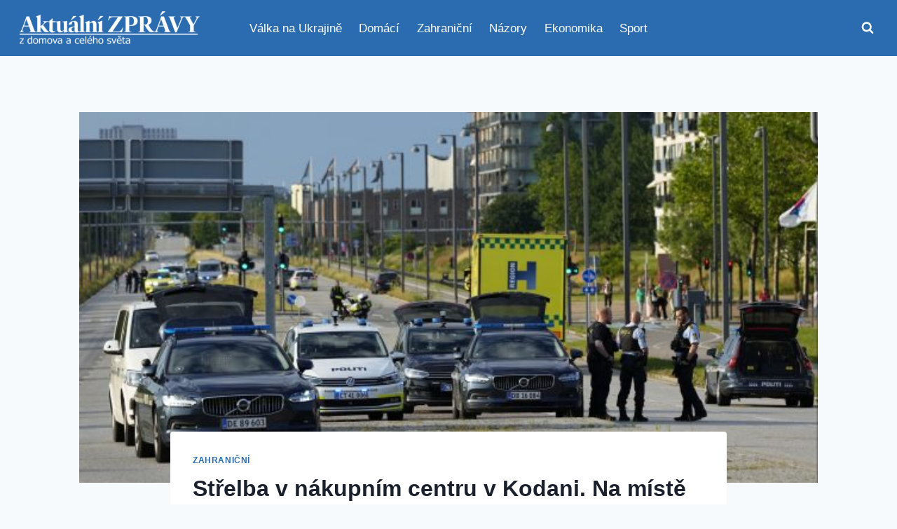

--- FILE ---
content_type: text/html; charset=UTF-8
request_url: https://aktualnezpravodajstvi.cz/2022/07/04/strelba-v-nakupnim-centru-v-kodani-na-miste-je-nekolik-mrtvych/
body_size: 22882
content:
<!doctype html>
<html lang="cs" class="no-js" itemtype="https://schema.org/Blog" itemscope>
<head>
	<meta charset="UTF-8">
	<meta name="viewport" content="width=device-width, initial-scale=1, minimum-scale=1">
	<meta name='robots' content='index, follow, max-image-preview:large, max-snippet:-1, max-video-preview:-1' />

	<!-- This site is optimized with the Yoast SEO plugin v26.6 - https://yoast.com/wordpress/plugins/seo/ -->
	<title>Střelba v nákupním centru v Kodani. Na místě je několik mrtvých - Aktuální zprávy</title>
	<meta name="description" content="Po střelbě v kodaňském nákupním centru Fields zůstalo v neděli na místě více mrtvých a také několik zraněných. Policie z činu podezřívá 22letého Dána," />
	<link rel="canonical" href="https://aktualnezpravodajstvi.cz/2022/07/04/strelba-v-nakupnim-centru-v-kodani-na-miste-je-nekolik-mrtvych/" />
	<meta property="og:locale" content="cs_CZ" />
	<meta property="og:type" content="article" />
	<meta property="og:title" content="Střelba v nákupním centru v Kodani. Na místě je několik mrtvých - Aktuální zprávy" />
	<meta property="og:description" content="Po střelbě v kodaňském nákupním centru Fields zůstalo v neděli na místě více mrtvých a také několik zraněných. Policie z činu podezřívá 22letého Dána," />
	<meta property="og:url" content="https://aktualnezpravodajstvi.cz/2022/07/04/strelba-v-nakupnim-centru-v-kodani-na-miste-je-nekolik-mrtvych/" />
	<meta property="og:site_name" content="Aktuální zprávy" />
	<meta property="article:publisher" content="https://www.facebook.com/aktualni.zpravy.dnes" />
	<meta property="article:published_time" content="2022-07-04T06:00:32+00:00" />
	<meta property="og:image" content="https://aktualnezpravodajstvi.cz/wp-content/uploads/2022/07/strelba_kodan_220703-211723_hav.jpeg" />
	<meta property="og:image:width" content="620" />
	<meta property="og:image:height" content="349" />
	<meta property="og:image:type" content="image/jpeg" />
	<meta name="author" content="Zpravodajstvi" />
	<meta name="twitter:card" content="summary_large_image" />
	<meta name="twitter:creator" content="@aktualnizpr" />
	<meta name="twitter:site" content="@aktualnizpr" />
	<script type="application/ld+json" class="yoast-schema-graph">{"@context":"https://schema.org","@graph":[{"@type":"Article","@id":"https://aktualnezpravodajstvi.cz/2022/07/04/strelba-v-nakupnim-centru-v-kodani-na-miste-je-nekolik-mrtvych/#article","isPartOf":{"@id":"https://aktualnezpravodajstvi.cz/2022/07/04/strelba-v-nakupnim-centru-v-kodani-na-miste-je-nekolik-mrtvych/"},"author":{"name":"Zpravodajstvi","@id":"https://aktualnezpravodajstvi.cz/#/schema/person/43deb37f0614972ce5b2d0dfe6f48192"},"headline":"Střelba v nákupním centru v Kodani. Na místě je několik mrtvých","datePublished":"2022-07-04T06:00:32+00:00","mainEntityOfPage":{"@id":"https://aktualnezpravodajstvi.cz/2022/07/04/strelba-v-nakupnim-centru-v-kodani-na-miste-je-nekolik-mrtvych/"},"wordCount":484,"commentCount":0,"publisher":{"@id":"https://aktualnezpravodajstvi.cz/#organization"},"image":{"@id":"https://aktualnezpravodajstvi.cz/2022/07/04/strelba-v-nakupnim-centru-v-kodani-na-miste-je-nekolik-mrtvych/#primaryimage"},"thumbnailUrl":"https://aktualnezpravodajstvi.cz/wp-content/uploads/2022/07/strelba_kodan_220703-211723_hav.jpeg","articleSection":["Zahraniční"],"inLanguage":"cs","potentialAction":[{"@type":"CommentAction","name":"Comment","target":["https://aktualnezpravodajstvi.cz/2022/07/04/strelba-v-nakupnim-centru-v-kodani-na-miste-je-nekolik-mrtvych/#respond"]}]},{"@type":"WebPage","@id":"https://aktualnezpravodajstvi.cz/2022/07/04/strelba-v-nakupnim-centru-v-kodani-na-miste-je-nekolik-mrtvych/","url":"https://aktualnezpravodajstvi.cz/2022/07/04/strelba-v-nakupnim-centru-v-kodani-na-miste-je-nekolik-mrtvych/","name":"Střelba v nákupním centru v Kodani. Na místě je několik mrtvých - Aktuální zprávy","isPartOf":{"@id":"https://aktualnezpravodajstvi.cz/#website"},"primaryImageOfPage":{"@id":"https://aktualnezpravodajstvi.cz/2022/07/04/strelba-v-nakupnim-centru-v-kodani-na-miste-je-nekolik-mrtvych/#primaryimage"},"image":{"@id":"https://aktualnezpravodajstvi.cz/2022/07/04/strelba-v-nakupnim-centru-v-kodani-na-miste-je-nekolik-mrtvych/#primaryimage"},"thumbnailUrl":"https://aktualnezpravodajstvi.cz/wp-content/uploads/2022/07/strelba_kodan_220703-211723_hav.jpeg","datePublished":"2022-07-04T06:00:32+00:00","description":"Po střelbě v kodaňském nákupním centru Fields zůstalo v neděli na místě více mrtvých a také několik zraněných. Policie z činu podezřívá 22letého Dána,","breadcrumb":{"@id":"https://aktualnezpravodajstvi.cz/2022/07/04/strelba-v-nakupnim-centru-v-kodani-na-miste-je-nekolik-mrtvych/#breadcrumb"},"inLanguage":"cs","potentialAction":[{"@type":"ReadAction","target":["https://aktualnezpravodajstvi.cz/2022/07/04/strelba-v-nakupnim-centru-v-kodani-na-miste-je-nekolik-mrtvych/"]}]},{"@type":"ImageObject","inLanguage":"cs","@id":"https://aktualnezpravodajstvi.cz/2022/07/04/strelba-v-nakupnim-centru-v-kodani-na-miste-je-nekolik-mrtvych/#primaryimage","url":"https://aktualnezpravodajstvi.cz/wp-content/uploads/2022/07/strelba_kodan_220703-211723_hav.jpeg","contentUrl":"https://aktualnezpravodajstvi.cz/wp-content/uploads/2022/07/strelba_kodan_220703-211723_hav.jpeg","width":620,"height":349},{"@type":"BreadcrumbList","@id":"https://aktualnezpravodajstvi.cz/2022/07/04/strelba-v-nakupnim-centru-v-kodani-na-miste-je-nekolik-mrtvych/#breadcrumb","itemListElement":[{"@type":"ListItem","position":1,"name":"Domů","item":"https://aktualnezpravodajstvi.cz/"},{"@type":"ListItem","position":2,"name":"Střelba v nákupním centru v Kodani. Na místě je několik mrtvých"}]},{"@type":"WebSite","@id":"https://aktualnezpravodajstvi.cz/#website","url":"https://aktualnezpravodajstvi.cz/","name":"Aktuální zprávy","description":"s námi budete vždy vědět víc","publisher":{"@id":"https://aktualnezpravodajstvi.cz/#organization"},"potentialAction":[{"@type":"SearchAction","target":{"@type":"EntryPoint","urlTemplate":"https://aktualnezpravodajstvi.cz/?s={search_term_string}"},"query-input":{"@type":"PropertyValueSpecification","valueRequired":true,"valueName":"search_term_string"}}],"inLanguage":"cs"},{"@type":"Organization","@id":"https://aktualnezpravodajstvi.cz/#organization","name":"Aktuální zprávy","url":"https://aktualnezpravodajstvi.cz/","logo":{"@type":"ImageObject","inLanguage":"cs","@id":"https://aktualnezpravodajstvi.cz/#/schema/logo/image/","url":"https://aktualnezpravodajstvi.cz/wp-content/uploads/2025/11/cropped-logo.png","contentUrl":"https://aktualnezpravodajstvi.cz/wp-content/uploads/2025/11/cropped-logo.png","width":500,"height":105,"caption":"Aktuální zprávy"},"image":{"@id":"https://aktualnezpravodajstvi.cz/#/schema/logo/image/"},"sameAs":["https://www.facebook.com/aktualni.zpravy.dnes","https://x.com/aktualnizpr"]},{"@type":"Person","@id":"https://aktualnezpravodajstvi.cz/#/schema/person/43deb37f0614972ce5b2d0dfe6f48192","name":"Zpravodajstvi","image":{"@type":"ImageObject","inLanguage":"cs","@id":"https://aktualnezpravodajstvi.cz/#/schema/person/image/","url":"https://secure.gravatar.com/avatar/612227a9c3034a12b13f2fe2820511869b0b1e1b018814cc284267439966da01?s=96&d=mm&r=g","contentUrl":"https://secure.gravatar.com/avatar/612227a9c3034a12b13f2fe2820511869b0b1e1b018814cc284267439966da01?s=96&d=mm&r=g","caption":"Zpravodajstvi"},"url":"https://aktualnezpravodajstvi.cz/author/zpravodajstvi/"}]}</script>
	<!-- / Yoast SEO plugin. -->


<link rel='dns-prefetch' href='//www.googletagmanager.com' />
<link rel='dns-prefetch' href='//pagead2.googlesyndication.com' />
<link rel="alternate" type="application/rss+xml" title="Aktuální zprávy &raquo; RSS zdroj" href="https://aktualnezpravodajstvi.cz/feed/" />
<link rel="alternate" type="application/rss+xml" title="Aktuální zprávy &raquo; RSS komentářů" href="https://aktualnezpravodajstvi.cz/comments/feed/" />
			<script>document.documentElement.classList.remove( 'no-js' );</script>
			<link rel="alternate" type="application/rss+xml" title="Aktuální zprávy &raquo; RSS komentářů pro Střelba v nákupním centru v Kodani. Na místě je několik mrtvých" href="https://aktualnezpravodajstvi.cz/2022/07/04/strelba-v-nakupnim-centru-v-kodani-na-miste-je-nekolik-mrtvych/feed/" />
<link rel="alternate" title="oEmbed (JSON)" type="application/json+oembed" href="https://aktualnezpravodajstvi.cz/wp-json/oembed/1.0/embed?url=https%3A%2F%2Faktualnezpravodajstvi.cz%2F2022%2F07%2F04%2Fstrelba-v-nakupnim-centru-v-kodani-na-miste-je-nekolik-mrtvych%2F" />
<link rel="alternate" title="oEmbed (XML)" type="text/xml+oembed" href="https://aktualnezpravodajstvi.cz/wp-json/oembed/1.0/embed?url=https%3A%2F%2Faktualnezpravodajstvi.cz%2F2022%2F07%2F04%2Fstrelba-v-nakupnim-centru-v-kodani-na-miste-je-nekolik-mrtvych%2F&#038;format=xml" />
<style id='wp-img-auto-sizes-contain-inline-css'>
img:is([sizes=auto i],[sizes^="auto," i]){contain-intrinsic-size:3000px 1500px}
/*# sourceURL=wp-img-auto-sizes-contain-inline-css */
</style>
<style id='wp-emoji-styles-inline-css'>

	img.wp-smiley, img.emoji {
		display: inline !important;
		border: none !important;
		box-shadow: none !important;
		height: 1em !important;
		width: 1em !important;
		margin: 0 0.07em !important;
		vertical-align: -0.1em !important;
		background: none !important;
		padding: 0 !important;
	}
/*# sourceURL=wp-emoji-styles-inline-css */
</style>
<style id='wp-block-library-inline-css'>
:root{--wp-block-synced-color:#7a00df;--wp-block-synced-color--rgb:122,0,223;--wp-bound-block-color:var(--wp-block-synced-color);--wp-editor-canvas-background:#ddd;--wp-admin-theme-color:#007cba;--wp-admin-theme-color--rgb:0,124,186;--wp-admin-theme-color-darker-10:#006ba1;--wp-admin-theme-color-darker-10--rgb:0,107,160.5;--wp-admin-theme-color-darker-20:#005a87;--wp-admin-theme-color-darker-20--rgb:0,90,135;--wp-admin-border-width-focus:2px}@media (min-resolution:192dpi){:root{--wp-admin-border-width-focus:1.5px}}.wp-element-button{cursor:pointer}:root .has-very-light-gray-background-color{background-color:#eee}:root .has-very-dark-gray-background-color{background-color:#313131}:root .has-very-light-gray-color{color:#eee}:root .has-very-dark-gray-color{color:#313131}:root .has-vivid-green-cyan-to-vivid-cyan-blue-gradient-background{background:linear-gradient(135deg,#00d084,#0693e3)}:root .has-purple-crush-gradient-background{background:linear-gradient(135deg,#34e2e4,#4721fb 50%,#ab1dfe)}:root .has-hazy-dawn-gradient-background{background:linear-gradient(135deg,#faaca8,#dad0ec)}:root .has-subdued-olive-gradient-background{background:linear-gradient(135deg,#fafae1,#67a671)}:root .has-atomic-cream-gradient-background{background:linear-gradient(135deg,#fdd79a,#004a59)}:root .has-nightshade-gradient-background{background:linear-gradient(135deg,#330968,#31cdcf)}:root .has-midnight-gradient-background{background:linear-gradient(135deg,#020381,#2874fc)}:root{--wp--preset--font-size--normal:16px;--wp--preset--font-size--huge:42px}.has-regular-font-size{font-size:1em}.has-larger-font-size{font-size:2.625em}.has-normal-font-size{font-size:var(--wp--preset--font-size--normal)}.has-huge-font-size{font-size:var(--wp--preset--font-size--huge)}.has-text-align-center{text-align:center}.has-text-align-left{text-align:left}.has-text-align-right{text-align:right}.has-fit-text{white-space:nowrap!important}#end-resizable-editor-section{display:none}.aligncenter{clear:both}.items-justified-left{justify-content:flex-start}.items-justified-center{justify-content:center}.items-justified-right{justify-content:flex-end}.items-justified-space-between{justify-content:space-between}.screen-reader-text{border:0;clip-path:inset(50%);height:1px;margin:-1px;overflow:hidden;padding:0;position:absolute;width:1px;word-wrap:normal!important}.screen-reader-text:focus{background-color:#ddd;clip-path:none;color:#444;display:block;font-size:1em;height:auto;left:5px;line-height:normal;padding:15px 23px 14px;text-decoration:none;top:5px;width:auto;z-index:100000}html :where(.has-border-color){border-style:solid}html :where([style*=border-top-color]){border-top-style:solid}html :where([style*=border-right-color]){border-right-style:solid}html :where([style*=border-bottom-color]){border-bottom-style:solid}html :where([style*=border-left-color]){border-left-style:solid}html :where([style*=border-width]){border-style:solid}html :where([style*=border-top-width]){border-top-style:solid}html :where([style*=border-right-width]){border-right-style:solid}html :where([style*=border-bottom-width]){border-bottom-style:solid}html :where([style*=border-left-width]){border-left-style:solid}html :where(img[class*=wp-image-]){height:auto;max-width:100%}:where(figure){margin:0 0 1em}html :where(.is-position-sticky){--wp-admin--admin-bar--position-offset:var(--wp-admin--admin-bar--height,0px)}@media screen and (max-width:600px){html :where(.is-position-sticky){--wp-admin--admin-bar--position-offset:0px}}

/*# sourceURL=wp-block-library-inline-css */
</style><style id='global-styles-inline-css'>
:root{--wp--preset--aspect-ratio--square: 1;--wp--preset--aspect-ratio--4-3: 4/3;--wp--preset--aspect-ratio--3-4: 3/4;--wp--preset--aspect-ratio--3-2: 3/2;--wp--preset--aspect-ratio--2-3: 2/3;--wp--preset--aspect-ratio--16-9: 16/9;--wp--preset--aspect-ratio--9-16: 9/16;--wp--preset--color--black: #000000;--wp--preset--color--cyan-bluish-gray: #abb8c3;--wp--preset--color--white: #ffffff;--wp--preset--color--pale-pink: #f78da7;--wp--preset--color--vivid-red: #cf2e2e;--wp--preset--color--luminous-vivid-orange: #ff6900;--wp--preset--color--luminous-vivid-amber: #fcb900;--wp--preset--color--light-green-cyan: #7bdcb5;--wp--preset--color--vivid-green-cyan: #00d084;--wp--preset--color--pale-cyan-blue: #8ed1fc;--wp--preset--color--vivid-cyan-blue: #0693e3;--wp--preset--color--vivid-purple: #9b51e0;--wp--preset--color--theme-palette-1: var(--global-palette1);--wp--preset--color--theme-palette-2: var(--global-palette2);--wp--preset--color--theme-palette-3: var(--global-palette3);--wp--preset--color--theme-palette-4: var(--global-palette4);--wp--preset--color--theme-palette-5: var(--global-palette5);--wp--preset--color--theme-palette-6: var(--global-palette6);--wp--preset--color--theme-palette-7: var(--global-palette7);--wp--preset--color--theme-palette-8: var(--global-palette8);--wp--preset--color--theme-palette-9: var(--global-palette9);--wp--preset--color--theme-palette-10: var(--global-palette10);--wp--preset--color--theme-palette-11: var(--global-palette11);--wp--preset--color--theme-palette-12: var(--global-palette12);--wp--preset--color--theme-palette-13: var(--global-palette13);--wp--preset--color--theme-palette-14: var(--global-palette14);--wp--preset--color--theme-palette-15: var(--global-palette15);--wp--preset--gradient--vivid-cyan-blue-to-vivid-purple: linear-gradient(135deg,rgb(6,147,227) 0%,rgb(155,81,224) 100%);--wp--preset--gradient--light-green-cyan-to-vivid-green-cyan: linear-gradient(135deg,rgb(122,220,180) 0%,rgb(0,208,130) 100%);--wp--preset--gradient--luminous-vivid-amber-to-luminous-vivid-orange: linear-gradient(135deg,rgb(252,185,0) 0%,rgb(255,105,0) 100%);--wp--preset--gradient--luminous-vivid-orange-to-vivid-red: linear-gradient(135deg,rgb(255,105,0) 0%,rgb(207,46,46) 100%);--wp--preset--gradient--very-light-gray-to-cyan-bluish-gray: linear-gradient(135deg,rgb(238,238,238) 0%,rgb(169,184,195) 100%);--wp--preset--gradient--cool-to-warm-spectrum: linear-gradient(135deg,rgb(74,234,220) 0%,rgb(151,120,209) 20%,rgb(207,42,186) 40%,rgb(238,44,130) 60%,rgb(251,105,98) 80%,rgb(254,248,76) 100%);--wp--preset--gradient--blush-light-purple: linear-gradient(135deg,rgb(255,206,236) 0%,rgb(152,150,240) 100%);--wp--preset--gradient--blush-bordeaux: linear-gradient(135deg,rgb(254,205,165) 0%,rgb(254,45,45) 50%,rgb(107,0,62) 100%);--wp--preset--gradient--luminous-dusk: linear-gradient(135deg,rgb(255,203,112) 0%,rgb(199,81,192) 50%,rgb(65,88,208) 100%);--wp--preset--gradient--pale-ocean: linear-gradient(135deg,rgb(255,245,203) 0%,rgb(182,227,212) 50%,rgb(51,167,181) 100%);--wp--preset--gradient--electric-grass: linear-gradient(135deg,rgb(202,248,128) 0%,rgb(113,206,126) 100%);--wp--preset--gradient--midnight: linear-gradient(135deg,rgb(2,3,129) 0%,rgb(40,116,252) 100%);--wp--preset--font-size--small: var(--global-font-size-small);--wp--preset--font-size--medium: var(--global-font-size-medium);--wp--preset--font-size--large: var(--global-font-size-large);--wp--preset--font-size--x-large: 42px;--wp--preset--font-size--larger: var(--global-font-size-larger);--wp--preset--font-size--xxlarge: var(--global-font-size-xxlarge);--wp--preset--spacing--20: 0.44rem;--wp--preset--spacing--30: 0.67rem;--wp--preset--spacing--40: 1rem;--wp--preset--spacing--50: 1.5rem;--wp--preset--spacing--60: 2.25rem;--wp--preset--spacing--70: 3.38rem;--wp--preset--spacing--80: 5.06rem;--wp--preset--shadow--natural: 6px 6px 9px rgba(0, 0, 0, 0.2);--wp--preset--shadow--deep: 12px 12px 50px rgba(0, 0, 0, 0.4);--wp--preset--shadow--sharp: 6px 6px 0px rgba(0, 0, 0, 0.2);--wp--preset--shadow--outlined: 6px 6px 0px -3px rgb(255, 255, 255), 6px 6px rgb(0, 0, 0);--wp--preset--shadow--crisp: 6px 6px 0px rgb(0, 0, 0);}:where(.is-layout-flex){gap: 0.5em;}:where(.is-layout-grid){gap: 0.5em;}body .is-layout-flex{display: flex;}.is-layout-flex{flex-wrap: wrap;align-items: center;}.is-layout-flex > :is(*, div){margin: 0;}body .is-layout-grid{display: grid;}.is-layout-grid > :is(*, div){margin: 0;}:where(.wp-block-columns.is-layout-flex){gap: 2em;}:where(.wp-block-columns.is-layout-grid){gap: 2em;}:where(.wp-block-post-template.is-layout-flex){gap: 1.25em;}:where(.wp-block-post-template.is-layout-grid){gap: 1.25em;}.has-black-color{color: var(--wp--preset--color--black) !important;}.has-cyan-bluish-gray-color{color: var(--wp--preset--color--cyan-bluish-gray) !important;}.has-white-color{color: var(--wp--preset--color--white) !important;}.has-pale-pink-color{color: var(--wp--preset--color--pale-pink) !important;}.has-vivid-red-color{color: var(--wp--preset--color--vivid-red) !important;}.has-luminous-vivid-orange-color{color: var(--wp--preset--color--luminous-vivid-orange) !important;}.has-luminous-vivid-amber-color{color: var(--wp--preset--color--luminous-vivid-amber) !important;}.has-light-green-cyan-color{color: var(--wp--preset--color--light-green-cyan) !important;}.has-vivid-green-cyan-color{color: var(--wp--preset--color--vivid-green-cyan) !important;}.has-pale-cyan-blue-color{color: var(--wp--preset--color--pale-cyan-blue) !important;}.has-vivid-cyan-blue-color{color: var(--wp--preset--color--vivid-cyan-blue) !important;}.has-vivid-purple-color{color: var(--wp--preset--color--vivid-purple) !important;}.has-black-background-color{background-color: var(--wp--preset--color--black) !important;}.has-cyan-bluish-gray-background-color{background-color: var(--wp--preset--color--cyan-bluish-gray) !important;}.has-white-background-color{background-color: var(--wp--preset--color--white) !important;}.has-pale-pink-background-color{background-color: var(--wp--preset--color--pale-pink) !important;}.has-vivid-red-background-color{background-color: var(--wp--preset--color--vivid-red) !important;}.has-luminous-vivid-orange-background-color{background-color: var(--wp--preset--color--luminous-vivid-orange) !important;}.has-luminous-vivid-amber-background-color{background-color: var(--wp--preset--color--luminous-vivid-amber) !important;}.has-light-green-cyan-background-color{background-color: var(--wp--preset--color--light-green-cyan) !important;}.has-vivid-green-cyan-background-color{background-color: var(--wp--preset--color--vivid-green-cyan) !important;}.has-pale-cyan-blue-background-color{background-color: var(--wp--preset--color--pale-cyan-blue) !important;}.has-vivid-cyan-blue-background-color{background-color: var(--wp--preset--color--vivid-cyan-blue) !important;}.has-vivid-purple-background-color{background-color: var(--wp--preset--color--vivid-purple) !important;}.has-black-border-color{border-color: var(--wp--preset--color--black) !important;}.has-cyan-bluish-gray-border-color{border-color: var(--wp--preset--color--cyan-bluish-gray) !important;}.has-white-border-color{border-color: var(--wp--preset--color--white) !important;}.has-pale-pink-border-color{border-color: var(--wp--preset--color--pale-pink) !important;}.has-vivid-red-border-color{border-color: var(--wp--preset--color--vivid-red) !important;}.has-luminous-vivid-orange-border-color{border-color: var(--wp--preset--color--luminous-vivid-orange) !important;}.has-luminous-vivid-amber-border-color{border-color: var(--wp--preset--color--luminous-vivid-amber) !important;}.has-light-green-cyan-border-color{border-color: var(--wp--preset--color--light-green-cyan) !important;}.has-vivid-green-cyan-border-color{border-color: var(--wp--preset--color--vivid-green-cyan) !important;}.has-pale-cyan-blue-border-color{border-color: var(--wp--preset--color--pale-cyan-blue) !important;}.has-vivid-cyan-blue-border-color{border-color: var(--wp--preset--color--vivid-cyan-blue) !important;}.has-vivid-purple-border-color{border-color: var(--wp--preset--color--vivid-purple) !important;}.has-vivid-cyan-blue-to-vivid-purple-gradient-background{background: var(--wp--preset--gradient--vivid-cyan-blue-to-vivid-purple) !important;}.has-light-green-cyan-to-vivid-green-cyan-gradient-background{background: var(--wp--preset--gradient--light-green-cyan-to-vivid-green-cyan) !important;}.has-luminous-vivid-amber-to-luminous-vivid-orange-gradient-background{background: var(--wp--preset--gradient--luminous-vivid-amber-to-luminous-vivid-orange) !important;}.has-luminous-vivid-orange-to-vivid-red-gradient-background{background: var(--wp--preset--gradient--luminous-vivid-orange-to-vivid-red) !important;}.has-very-light-gray-to-cyan-bluish-gray-gradient-background{background: var(--wp--preset--gradient--very-light-gray-to-cyan-bluish-gray) !important;}.has-cool-to-warm-spectrum-gradient-background{background: var(--wp--preset--gradient--cool-to-warm-spectrum) !important;}.has-blush-light-purple-gradient-background{background: var(--wp--preset--gradient--blush-light-purple) !important;}.has-blush-bordeaux-gradient-background{background: var(--wp--preset--gradient--blush-bordeaux) !important;}.has-luminous-dusk-gradient-background{background: var(--wp--preset--gradient--luminous-dusk) !important;}.has-pale-ocean-gradient-background{background: var(--wp--preset--gradient--pale-ocean) !important;}.has-electric-grass-gradient-background{background: var(--wp--preset--gradient--electric-grass) !important;}.has-midnight-gradient-background{background: var(--wp--preset--gradient--midnight) !important;}.has-small-font-size{font-size: var(--wp--preset--font-size--small) !important;}.has-medium-font-size{font-size: var(--wp--preset--font-size--medium) !important;}.has-large-font-size{font-size: var(--wp--preset--font-size--large) !important;}.has-x-large-font-size{font-size: var(--wp--preset--font-size--x-large) !important;}
/*# sourceURL=global-styles-inline-css */
</style>

<style id='classic-theme-styles-inline-css'>
/*! This file is auto-generated */
.wp-block-button__link{color:#fff;background-color:#32373c;border-radius:9999px;box-shadow:none;text-decoration:none;padding:calc(.667em + 2px) calc(1.333em + 2px);font-size:1.125em}.wp-block-file__button{background:#32373c;color:#fff;text-decoration:none}
/*# sourceURL=/wp-includes/css/classic-themes.min.css */
</style>
<link rel='stylesheet' id='kadence-global-css' href='https://aktualnezpravodajstvi.cz/wp-content/themes/kadence/assets/css/global.min.css?ver=1.4.2' media='all' />
<style id='kadence-global-inline-css'>
/* Kadence Base CSS */
:root{--global-palette1:#2B6CB0;--global-palette2:#215387;--global-palette3:#1A202C;--global-palette4:#2D3748;--global-palette5:#4A5568;--global-palette6:#718096;--global-palette7:#EDF2F7;--global-palette8:#F7FAFC;--global-palette9:#ffffff;--global-palette10:oklch(from var(--global-palette1) calc(l + 0.10 * (1 - l)) calc(c * 1.00) calc(h + 180) / 100%);--global-palette11:#13612e;--global-palette12:#1159af;--global-palette13:#b82105;--global-palette14:#f7630c;--global-palette15:#f5a524;--global-palette9rgb:255, 255, 255;--global-palette-highlight:var(--global-palette1);--global-palette-highlight-alt:var(--global-palette2);--global-palette-highlight-alt2:var(--global-palette9);--global-palette-btn-bg:var(--global-palette1);--global-palette-btn-bg-hover:var(--global-palette2);--global-palette-btn:var(--global-palette9);--global-palette-btn-hover:var(--global-palette9);--global-palette-btn-sec-bg:var(--global-palette7);--global-palette-btn-sec-bg-hover:var(--global-palette2);--global-palette-btn-sec:var(--global-palette3);--global-palette-btn-sec-hover:var(--global-palette9);--global-body-font-family:-apple-system,BlinkMacSystemFont,"Segoe UI",Roboto,Oxygen-Sans,Ubuntu,Cantarell,"Helvetica Neue",sans-serif, "Apple Color Emoji", "Segoe UI Emoji", "Segoe UI Symbol";--global-heading-font-family:inherit;--global-primary-nav-font-family:inherit;--global-fallback-font:sans-serif;--global-display-fallback-font:sans-serif;--global-content-width:1290px;--global-content-wide-width:calc(1290px + 230px);--global-content-narrow-width:842px;--global-content-edge-padding:1.5rem;--global-content-boxed-padding:2rem;--global-calc-content-width:calc(1290px - var(--global-content-edge-padding) - var(--global-content-edge-padding) );--wp--style--global--content-size:var(--global-calc-content-width);}.wp-site-blocks{--global-vw:calc( 100vw - ( 0.5 * var(--scrollbar-offset)));}body{background:var(--global-palette8);}body, input, select, optgroup, textarea{font-weight:400;font-size:17px;line-height:1.6;font-family:var(--global-body-font-family);color:var(--global-palette4);}.content-bg, body.content-style-unboxed .site{background:var(--global-palette9);}h1,h2,h3,h4,h5,h6{font-family:var(--global-heading-font-family);}h1{font-weight:700;font-size:32px;line-height:1.5;color:var(--global-palette3);}h2{font-weight:700;font-size:28px;line-height:1.5;color:var(--global-palette3);}h3{font-weight:700;font-size:24px;line-height:1.5;color:var(--global-palette3);}h4{font-weight:700;font-size:22px;line-height:1.5;color:var(--global-palette4);}h5{font-weight:700;font-size:20px;line-height:1.5;color:var(--global-palette4);}h6{font-weight:700;font-size:18px;line-height:1.5;color:var(--global-palette5);}.entry-hero .kadence-breadcrumbs{max-width:1290px;}.site-container, .site-header-row-layout-contained, .site-footer-row-layout-contained, .entry-hero-layout-contained, .comments-area, .alignfull > .wp-block-cover__inner-container, .alignwide > .wp-block-cover__inner-container{max-width:var(--global-content-width);}.content-width-narrow .content-container.site-container, .content-width-narrow .hero-container.site-container{max-width:var(--global-content-narrow-width);}@media all and (min-width: 1520px){.wp-site-blocks .content-container  .alignwide{margin-left:-115px;margin-right:-115px;width:unset;max-width:unset;}}@media all and (min-width: 1102px){.content-width-narrow .wp-site-blocks .content-container .alignwide{margin-left:-130px;margin-right:-130px;width:unset;max-width:unset;}}.content-style-boxed .wp-site-blocks .entry-content .alignwide{margin-left:calc( -1 * var( --global-content-boxed-padding ) );margin-right:calc( -1 * var( --global-content-boxed-padding ) );}.content-area{margin-top:5rem;margin-bottom:5rem;}@media all and (max-width: 1024px){.content-area{margin-top:3rem;margin-bottom:3rem;}}@media all and (max-width: 767px){.content-area{margin-top:2rem;margin-bottom:2rem;}}@media all and (max-width: 1024px){:root{--global-content-boxed-padding:2rem;}}@media all and (max-width: 767px){:root{--global-content-boxed-padding:1.5rem;}}.entry-content-wrap{padding:2rem;}@media all and (max-width: 1024px){.entry-content-wrap{padding:2rem;}}@media all and (max-width: 767px){.entry-content-wrap{padding:1.5rem;}}.entry.single-entry{box-shadow:0px 15px 15px -10px rgba(0,0,0,0.05);}.entry.loop-entry{box-shadow:0px 15px 15px -10px rgba(0,0,0,0.05);}.loop-entry .entry-content-wrap{padding:2rem;}@media all and (max-width: 1024px){.loop-entry .entry-content-wrap{padding:2rem;}}@media all and (max-width: 767px){.loop-entry .entry-content-wrap{padding:1.5rem;}}button, .button, .wp-block-button__link, input[type="button"], input[type="reset"], input[type="submit"], .fl-button, .elementor-button-wrapper .elementor-button, .wc-block-components-checkout-place-order-button, .wc-block-cart__submit{box-shadow:0px 0px 0px -7px rgba(0,0,0,0);}button:hover, button:focus, button:active, .button:hover, .button:focus, .button:active, .wp-block-button__link:hover, .wp-block-button__link:focus, .wp-block-button__link:active, input[type="button"]:hover, input[type="button"]:focus, input[type="button"]:active, input[type="reset"]:hover, input[type="reset"]:focus, input[type="reset"]:active, input[type="submit"]:hover, input[type="submit"]:focus, input[type="submit"]:active, .elementor-button-wrapper .elementor-button:hover, .elementor-button-wrapper .elementor-button:focus, .elementor-button-wrapper .elementor-button:active, .wc-block-cart__submit:hover{box-shadow:0px 15px 25px -7px rgba(0,0,0,0.1);}.kb-button.kb-btn-global-outline.kb-btn-global-inherit{padding-top:calc(px - 2px);padding-right:calc(px - 2px);padding-bottom:calc(px - 2px);padding-left:calc(px - 2px);}@media all and (min-width: 1025px){.transparent-header .entry-hero .entry-hero-container-inner{padding-top:80px;}}@media all and (max-width: 1024px){.mobile-transparent-header .entry-hero .entry-hero-container-inner{padding-top:80px;}}@media all and (max-width: 767px){.mobile-transparent-header .entry-hero .entry-hero-container-inner{padding-top:80px;}}#kt-scroll-up-reader, #kt-scroll-up{border-radius:0px 0px 0px 0px;bottom:30px;font-size:1.2em;padding:0.4em 0.4em 0.4em 0.4em;}#kt-scroll-up-reader.scroll-up-side-right, #kt-scroll-up.scroll-up-side-right{right:30px;}#kt-scroll-up-reader.scroll-up-side-left, #kt-scroll-up.scroll-up-side-left{left:30px;}.entry-hero.post-hero-section .entry-header{min-height:200px;}
/* Kadence Header CSS */
@media all and (max-width: 1024px){.mobile-transparent-header #masthead{position:absolute;left:0px;right:0px;z-index:100;}.kadence-scrollbar-fixer.mobile-transparent-header #masthead{right:var(--scrollbar-offset,0);}.mobile-transparent-header #masthead, .mobile-transparent-header .site-top-header-wrap .site-header-row-container-inner, .mobile-transparent-header .site-main-header-wrap .site-header-row-container-inner, .mobile-transparent-header .site-bottom-header-wrap .site-header-row-container-inner{background:transparent;}.site-header-row-tablet-layout-fullwidth, .site-header-row-tablet-layout-standard{padding:0px;}}@media all and (min-width: 1025px){.transparent-header #masthead{position:absolute;left:0px;right:0px;z-index:100;}.transparent-header.kadence-scrollbar-fixer #masthead{right:var(--scrollbar-offset,0);}.transparent-header #masthead, .transparent-header .site-top-header-wrap .site-header-row-container-inner, .transparent-header .site-main-header-wrap .site-header-row-container-inner, .transparent-header .site-bottom-header-wrap .site-header-row-container-inner{background:transparent;}}.site-branding a.brand img{max-width:267px;}.site-branding a.brand img.svg-logo-image{width:267px;}.site-branding{padding:0px 0px 0px 0px;}#masthead, #masthead .kadence-sticky-header.item-is-fixed:not(.item-at-start):not(.site-header-row-container):not(.site-main-header-wrap), #masthead .kadence-sticky-header.item-is-fixed:not(.item-at-start) > .site-header-row-container-inner{background:var(--global-palette1);}.site-main-header-inner-wrap{min-height:80px;}.header-navigation[class*="header-navigation-style-underline"] .header-menu-container.secondary-menu-container>ul>li>a:after{width:calc( 100% - 1.44em);}.secondary-navigation .secondary-menu-container > ul > li.menu-item > a{padding-left:calc(1.44em / 2);padding-right:calc(1.44em / 2);padding-top:0.78em;padding-bottom:0.78em;color:#ffffff;}.secondary-navigation .primary-menu-container > ul > li.menu-item .dropdown-nav-special-toggle{right:calc(1.44em / 2);}.secondary-navigation .secondary-menu-container > ul > li.menu-item > a:hover{color:var(--global-palette3);}.secondary-navigation .secondary-menu-container > ul > li.menu-item.current-menu-item > a{color:#000000;}.header-navigation .header-menu-container ul ul.sub-menu, .header-navigation .header-menu-container ul ul.submenu{background:var(--global-palette3);box-shadow:0px 2px 13px 0px rgba(0,0,0,0.1);}.header-navigation .header-menu-container ul ul li.menu-item, .header-menu-container ul.menu > li.kadence-menu-mega-enabled > ul > li.menu-item > a{border-bottom:1px solid rgba(255,255,255,0.1);border-radius:0px 0px 0px 0px;}.header-navigation .header-menu-container ul ul li.menu-item > a{width:200px;padding-top:1em;padding-bottom:1em;color:var(--global-palette8);font-size:12px;}.header-navigation .header-menu-container ul ul li.menu-item > a:hover{color:var(--global-palette9);background:var(--global-palette4);border-radius:0px 0px 0px 0px;}.header-navigation .header-menu-container ul ul li.menu-item.current-menu-item > a{color:var(--global-palette9);background:var(--global-palette4);border-radius:0px 0px 0px 0px;}.mobile-toggle-open-container .menu-toggle-open, .mobile-toggle-open-container .menu-toggle-open:focus{color:#ffffff;padding:0.4em 0.6em 0.4em 0.6em;font-size:14px;}.mobile-toggle-open-container .menu-toggle-open.menu-toggle-style-bordered{border:1px solid currentColor;}.mobile-toggle-open-container .menu-toggle-open .menu-toggle-icon{font-size:20px;}.mobile-toggle-open-container .menu-toggle-open:hover, .mobile-toggle-open-container .menu-toggle-open:focus-visible{color:#000000;}.mobile-navigation ul li{font-style:normal;font-size:18px;}.mobile-navigation ul li a{padding-top:1.38em;padding-bottom:1.38em;}.mobile-navigation ul li > a, .mobile-navigation ul li.menu-item-has-children > .drawer-nav-drop-wrap{color:var(--global-palette8);}.mobile-navigation ul li.current-menu-item > a, .mobile-navigation ul li.current-menu-item.menu-item-has-children > .drawer-nav-drop-wrap{color:var(--global-palette3);}.mobile-navigation ul li.menu-item-has-children .drawer-nav-drop-wrap, .mobile-navigation ul li:not(.menu-item-has-children) a{border-bottom:1px solid rgba(255,255,255,0.1);}.mobile-navigation:not(.drawer-navigation-parent-toggle-true) ul li.menu-item-has-children .drawer-nav-drop-wrap button{border-left:1px solid rgba(255,255,255,0.1);}#mobile-drawer .drawer-inner, #mobile-drawer.popup-drawer-layout-fullwidth.popup-drawer-animation-slice .pop-portion-bg, #mobile-drawer.popup-drawer-layout-fullwidth.popup-drawer-animation-slice.pop-animated.show-drawer .drawer-inner{background:var(--global-palette2);}#mobile-drawer .drawer-header .drawer-toggle{padding:0.6em 0.15em 0.6em 0.15em;font-size:24px;}.search-toggle-open-container .search-toggle-open{color:#ffffff;}.search-toggle-open-container .search-toggle-open.search-toggle-style-bordered{border:1px solid currentColor;}.search-toggle-open-container .search-toggle-open .search-toggle-icon{font-size:1em;}.search-toggle-open-container .search-toggle-open:hover, .search-toggle-open-container .search-toggle-open:focus{color:var(--global-palette-highlight);}#search-drawer .drawer-inner{background:rgba(9, 12, 16, 0.97);}
/* Kadence Footer CSS */
.site-middle-footer-inner-wrap{padding-top:30px;padding-bottom:30px;grid-column-gap:30px;grid-row-gap:30px;}.site-middle-footer-inner-wrap .widget{margin-bottom:30px;}.site-middle-footer-inner-wrap .site-footer-section:not(:last-child):after{right:calc(-30px / 2);}.site-bottom-footer-inner-wrap{padding-top:30px;padding-bottom:30px;grid-column-gap:30px;}.site-bottom-footer-inner-wrap .widget{margin-bottom:30px;}.site-bottom-footer-inner-wrap .site-footer-section:not(:last-child):after{right:calc(-30px / 2);}.footer-social-wrap .footer-social-inner-wrap{font-size:1.5em;gap:0.48em;}.site-footer .site-footer-wrap .site-footer-section .footer-social-wrap .footer-social-inner-wrap .social-button{border:2px none transparent;border-radius:3px;}#colophon .footer-navigation .footer-menu-container > ul > li > a{padding-left:calc(1.2em / 2);padding-right:calc(1.2em / 2);padding-top:calc(0.6em / 2);padding-bottom:calc(0.6em / 2);color:var(--global-palette5);}#colophon .footer-navigation .footer-menu-container > ul li a:hover{color:var(--global-palette-highlight);}#colophon .footer-navigation .footer-menu-container > ul li.current-menu-item > a{color:var(--global-palette3);}
/*# sourceURL=kadence-global-inline-css */
</style>
<link rel='stylesheet' id='kadence-simplelightbox-css-css' href='https://aktualnezpravodajstvi.cz/wp-content/themes/kadence/assets/css/simplelightbox.min.css?ver=1.4.2' media='all' />
<link rel='stylesheet' id='kadence-header-css' href='https://aktualnezpravodajstvi.cz/wp-content/themes/kadence/assets/css/header.min.css?ver=1.4.2' media='all' />
<link rel='stylesheet' id='kadence-content-css' href='https://aktualnezpravodajstvi.cz/wp-content/themes/kadence/assets/css/content.min.css?ver=1.4.2' media='all' />
<link rel='stylesheet' id='kadence-comments-css' href='https://aktualnezpravodajstvi.cz/wp-content/themes/kadence/assets/css/comments.min.css?ver=1.4.2' media='all' />
<link rel='stylesheet' id='kadence-related-posts-css' href='https://aktualnezpravodajstvi.cz/wp-content/themes/kadence/assets/css/related-posts.min.css?ver=1.4.2' media='all' />
<link rel='stylesheet' id='kad-splide-css' href='https://aktualnezpravodajstvi.cz/wp-content/themes/kadence/assets/css/kadence-splide.min.css?ver=1.4.2' media='all' />
<link rel='stylesheet' id='kadence-footer-css' href='https://aktualnezpravodajstvi.cz/wp-content/themes/kadence/assets/css/footer.min.css?ver=1.4.2' media='all' />

<!-- Google tag (gtag.js) snippet added by Site Kit -->
<!-- Google Analytics snippet added by Site Kit -->
<script src="https://www.googletagmanager.com/gtag/js?id=GT-MB8X8KB" id="google_gtagjs-js" async></script>
<script id="google_gtagjs-js-after">
window.dataLayer = window.dataLayer || [];function gtag(){dataLayer.push(arguments);}
gtag("set","linker",{"domains":["aktualnezpravodajstvi.cz"]});
gtag("js", new Date());
gtag("set", "developer_id.dZTNiMT", true);
gtag("config", "GT-MB8X8KB");
//# sourceURL=google_gtagjs-js-after
</script>
<link rel="https://api.w.org/" href="https://aktualnezpravodajstvi.cz/wp-json/" /><link rel="alternate" title="JSON" type="application/json" href="https://aktualnezpravodajstvi.cz/wp-json/wp/v2/posts/25185" /><link rel="EditURI" type="application/rsd+xml" title="RSD" href="https://aktualnezpravodajstvi.cz/xmlrpc.php?rsd" />
<meta name="generator" content="WordPress 6.9" />
<link rel='shortlink' href='https://aktualnezpravodajstvi.cz/?p=25185' />
<meta name="generator" content="Site Kit by Google 1.168.0" /><link rel="pingback" href="https://aktualnezpravodajstvi.cz/xmlrpc.php">
<!-- Google AdSense meta tags added by Site Kit -->
<meta name="google-adsense-platform-account" content="ca-host-pub-2644536267352236">
<meta name="google-adsense-platform-domain" content="sitekit.withgoogle.com">
<!-- End Google AdSense meta tags added by Site Kit -->

<!-- Google AdSense snippet added by Site Kit -->
<script async src="https://pagead2.googlesyndication.com/pagead/js/adsbygoogle.js?client=ca-pub-7178257135233363&amp;host=ca-host-pub-2644536267352236" crossorigin="anonymous"></script>

<!-- End Google AdSense snippet added by Site Kit -->
<link rel="icon" href="https://aktualnezpravodajstvi.cz/wp-content/uploads/2025/11/cropped-Untitled-32x32.jpeg" sizes="32x32" />
<link rel="icon" href="https://aktualnezpravodajstvi.cz/wp-content/uploads/2025/11/cropped-Untitled-192x192.jpeg" sizes="192x192" />
<link rel="apple-touch-icon" href="https://aktualnezpravodajstvi.cz/wp-content/uploads/2025/11/cropped-Untitled-180x180.jpeg" />
<meta name="msapplication-TileImage" content="https://aktualnezpravodajstvi.cz/wp-content/uploads/2025/11/cropped-Untitled-270x270.jpeg" />
		<style id="wp-custom-css">
			div[style*="clear:both"][style*="font-size:11px"] {
    display: none !important;
}		</style>
		</head>

<body class="wp-singular post-template-default single single-post postid-25185 single-format-standard wp-custom-logo wp-embed-responsive wp-theme-kadence footer-on-bottom hide-focus-outline link-style-standard content-title-style-normal content-width-narrow content-style-boxed content-vertical-padding-show non-transparent-header mobile-non-transparent-header">
<div id="wrapper" class="site wp-site-blocks">
			<a class="skip-link screen-reader-text scroll-ignore" href="#main">Přeskočit na obsah</a>
		<header id="masthead" class="site-header" role="banner" itemtype="https://schema.org/WPHeader" itemscope>
	<div id="main-header" class="site-header-wrap">
		<div class="site-header-inner-wrap">
			<div class="site-header-upper-wrap">
				<div class="site-header-upper-inner-wrap">
					<div class="site-main-header-wrap site-header-row-container site-header-focus-item site-header-row-layout-standard" data-section="kadence_customizer_header_main">
	<div class="site-header-row-container-inner">
				<div class="site-container">
			<div class="site-main-header-inner-wrap site-header-row site-header-row-has-sides site-header-row-center-column">
									<div class="site-header-main-section-left site-header-section site-header-section-left">
						<div class="site-header-item site-header-focus-item" data-section="title_tagline">
	<div class="site-branding branding-layout-standard site-brand-logo-only"><a class="brand has-logo-image" href="https://aktualnezpravodajstvi.cz/" rel="home"><img width="500" height="105" src="https://aktualnezpravodajstvi.cz/wp-content/uploads/2025/11/cropped-logo.png" class="custom-logo" alt="Aktuální zprávy" decoding="async" fetchpriority="high" srcset="https://aktualnezpravodajstvi.cz/wp-content/uploads/2025/11/cropped-logo.png 500w, https://aktualnezpravodajstvi.cz/wp-content/uploads/2025/11/cropped-logo-300x63.png 300w" sizes="(max-width: 500px) 100vw, 500px" /></a></div></div><!-- data-section="title_tagline" -->
							<div class="site-header-main-section-left-center site-header-section site-header-section-left-center">
															</div>
												</div>
													<div class="site-header-main-section-center site-header-section site-header-section-center">
						<div class="site-header-item site-header-focus-item site-header-item-main-navigation header-navigation-layout-stretch-false header-navigation-layout-fill-stretch-false" data-section="kadence_customizer_secondary_navigation">
		<nav id="secondary-navigation" class="secondary-navigation header-navigation hover-to-open nav--toggle-sub header-navigation-style-standard header-navigation-dropdown-animation-none" role="navigation" aria-label="Sekundární">
					<div class="secondary-menu-container header-menu-container">
		<ul id="secondary-menu" class="menu"><li id="menu-item-22171" class="menu-item menu-item-type-taxonomy menu-item-object-category menu-item-22171"><a href="https://aktualnezpravodajstvi.cz/category/valka-na-ukrajine/">Válka na Ukrajině</a></li>
<li id="menu-item-313" class="menu-item menu-item-type-taxonomy menu-item-object-category menu-item-313"><a href="https://aktualnezpravodajstvi.cz/category/domaci/">Domácí</a></li>
<li id="menu-item-316" class="menu-item menu-item-type-taxonomy menu-item-object-category current-post-ancestor current-menu-parent current-post-parent menu-item-316"><a href="https://aktualnezpravodajstvi.cz/category/zahranicni-svet/">Zahraniční</a></li>
<li id="menu-item-315" class="menu-item menu-item-type-taxonomy menu-item-object-category menu-item-315"><a href="https://aktualnezpravodajstvi.cz/category/nazory/">Názory</a></li>
<li id="menu-item-314" class="menu-item menu-item-type-taxonomy menu-item-object-category menu-item-314"><a href="https://aktualnezpravodajstvi.cz/category/ekonomika/">Ekonomika</a></li>
<li id="menu-item-361" class="menu-item menu-item-type-taxonomy menu-item-object-category menu-item-361"><a href="https://aktualnezpravodajstvi.cz/category/sport/">Sport</a></li>
</ul>			</div>
	</nav><!-- #secondary-navigation -->
	</div><!-- data-section="secondary_navigation" -->
					</div>
													<div class="site-header-main-section-right site-header-section site-header-section-right">
													<div class="site-header-main-section-right-center site-header-section site-header-section-right-center">
															</div>
							<div class="site-header-item site-header-focus-item" data-section="kadence_customizer_header_search">
		<div class="search-toggle-open-container">
						<button class="search-toggle-open drawer-toggle search-toggle-style-default" aria-label="Zobrazit vyhledávací formulář" aria-haspopup="dialog" aria-controls="search-drawer" data-toggle-target="#search-drawer" data-toggle-body-class="showing-popup-drawer-from-full" aria-expanded="false" data-set-focus="#search-drawer .search-field"
					>
						<span class="search-toggle-icon"><span class="kadence-svg-iconset"><svg aria-hidden="true" class="kadence-svg-icon kadence-search-svg" fill="currentColor" version="1.1" xmlns="http://www.w3.org/2000/svg" width="26" height="28" viewBox="0 0 26 28"><title>Vyhledávání</title><path d="M18 13c0-3.859-3.141-7-7-7s-7 3.141-7 7 3.141 7 7 7 7-3.141 7-7zM26 26c0 1.094-0.906 2-2 2-0.531 0-1.047-0.219-1.406-0.594l-5.359-5.344c-1.828 1.266-4.016 1.937-6.234 1.937-6.078 0-11-4.922-11-11s4.922-11 11-11 11 4.922 11 11c0 2.219-0.672 4.406-1.937 6.234l5.359 5.359c0.359 0.359 0.578 0.875 0.578 1.406z"></path>
				</svg></span></span>
		</button>
	</div>
	</div><!-- data-section="header_search" -->
					</div>
							</div>
		</div>
	</div>
</div>
				</div>
			</div>
					</div>
	</div>
	
<div id="mobile-header" class="site-mobile-header-wrap">
	<div class="site-header-inner-wrap">
		<div class="site-header-upper-wrap">
			<div class="site-header-upper-inner-wrap">
			<div class="site-main-header-wrap site-header-focus-item site-header-row-layout-standard site-header-row-tablet-layout-default site-header-row-mobile-layout-default ">
	<div class="site-header-row-container-inner">
		<div class="site-container">
			<div class="site-main-header-inner-wrap site-header-row site-header-row-has-sides site-header-row-no-center">
									<div class="site-header-main-section-left site-header-section site-header-section-left">
						<div class="site-header-item site-header-focus-item" data-section="title_tagline">
	<div class="site-branding mobile-site-branding branding-layout-standard branding-tablet-layout-inherit site-brand-logo-only branding-mobile-layout-inherit"><a class="brand has-logo-image" href="https://aktualnezpravodajstvi.cz/" rel="home"><img width="500" height="105" src="https://aktualnezpravodajstvi.cz/wp-content/uploads/2025/11/cropped-logo.png" class="custom-logo" alt="Aktuální zprávy" decoding="async" srcset="https://aktualnezpravodajstvi.cz/wp-content/uploads/2025/11/cropped-logo.png 500w, https://aktualnezpravodajstvi.cz/wp-content/uploads/2025/11/cropped-logo-300x63.png 300w" sizes="(max-width: 500px) 100vw, 500px" /></a></div></div><!-- data-section="title_tagline" -->
					</div>
																	<div class="site-header-main-section-right site-header-section site-header-section-right">
						<div class="site-header-item site-header-focus-item site-header-item-navgation-popup-toggle" data-section="kadence_customizer_mobile_trigger">
		<div class="mobile-toggle-open-container">
						<button id="mobile-toggle" class="menu-toggle-open drawer-toggle menu-toggle-style-default" aria-label="Otevřít nabídku" data-toggle-target="#mobile-drawer" data-toggle-body-class="showing-popup-drawer-from-right" aria-expanded="false" data-set-focus=".menu-toggle-close"
					>
						<span class="menu-toggle-icon"><span class="kadence-svg-iconset"><svg aria-hidden="true" class="kadence-svg-icon kadence-menu-svg" fill="currentColor" version="1.1" xmlns="http://www.w3.org/2000/svg" width="24" height="24" viewBox="0 0 24 24"><title>Přepínání nabídky</title><path d="M3 13h18c0.552 0 1-0.448 1-1s-0.448-1-1-1h-18c-0.552 0-1 0.448-1 1s0.448 1 1 1zM3 7h18c0.552 0 1-0.448 1-1s-0.448-1-1-1h-18c-0.552 0-1 0.448-1 1s0.448 1 1 1zM3 19h18c0.552 0 1-0.448 1-1s-0.448-1-1-1h-18c-0.552 0-1 0.448-1 1s0.448 1 1 1z"></path>
				</svg></span></span>
		</button>
	</div>
	</div><!-- data-section="mobile_trigger" -->
					</div>
							</div>
		</div>
	</div>
</div>
			</div>
		</div>
			</div>
</div>
</header><!-- #masthead -->

	<main id="inner-wrap" class="wrap kt-clear" role="main">
		<div id="primary" class="content-area">
	<div class="content-container site-container">
		<div id="main" class="site-main">
						<div class="content-wrap">
					<div class="post-thumbnail article-post-thumbnail kadence-thumbnail-position-behind alignwide kadence-thumbnail-ratio-2-3">
		<div class="post-thumbnail-inner">
			<img width="620" height="349" src="https://aktualnezpravodajstvi.cz/wp-content/uploads/2022/07/strelba_kodan_220703-211723_hav.jpeg" class="post-top-featured wp-post-image" alt="" decoding="async" srcset="https://aktualnezpravodajstvi.cz/wp-content/uploads/2022/07/strelba_kodan_220703-211723_hav.jpeg 620w, https://aktualnezpravodajstvi.cz/wp-content/uploads/2022/07/strelba_kodan_220703-211723_hav-300x169.jpeg 300w" sizes="(max-width: 620px) 100vw, 620px" />		</div>
	</div><!-- .post-thumbnail -->
			<article id="post-25185" class="entry content-bg single-entry post-25185 post type-post status-publish format-standard has-post-thumbnail hentry category-zahranicni-svet">
	<div class="entry-content-wrap">
		<header class="entry-header post-title title-align-inherit title-tablet-align-inherit title-mobile-align-inherit">
			<div class="entry-taxonomies">
			<span class="category-links term-links category-style-normal">
				<a href="https://aktualnezpravodajstvi.cz/category/zahranicni-svet/" rel="tag">Zahraniční</a>			</span>
		</div><!-- .entry-taxonomies -->
		<h1 class="entry-title">Střelba v nákupním centru v Kodani. Na místě je několik mrtvých</h1><div class="entry-meta entry-meta-divider-dot">
						<span class="posted-on">
						<time class="entry-date published" datetime="2022-07-04T08:00:32+02:00" itemprop="datePublished">4. 7. 2022</time><time class="updated" datetime="2022-07-03T22:26:17+02:00" itemprop="dateModified">3. 7. 2022</time>					</span>
					</div><!-- .entry-meta -->
</header><!-- .entry-header -->

<div class="entry-content single-content">
	<p class="text-bold--m text-md--m text-lg">Po střelbě v kodaňském nákupním centru Fields zůstalo v neděli na místě více mrtvých a také několik zraněných. Policie z činu podezřívá 22letého Dána, kterého krátce po činu zadržela. Šéf kodaňské policie Sören Thomassen na tiskové konferenci nevyloučil, že šlo o teroristický čin.</p>
<p>Přesný počet mrtvých ani zraněných policie neuvedla. Okolnosti činu dál vyšetřuje, zatím ale nemá informace o tom, že by se na střelbě podílel ještě někdo další.</p>
<p>„Zatím s jistotou nevíme, kolik je zraněných nebo mrtvých, ale je to velmi vážné,“ řekla starostka Kodaně Sophie Andersenová. Nákupní centrum Fields patří k největším ve Skandinávii, uvedla agentura AP.</p>
<p>Informaci o střelbě v nákupním středisku Fields ve čtvrti Amager, zhruba mezi centrem města a letištěm, policisté obdrželi kolem půl šesté večer. Na místo se vydalo velké množství těžce ozbrojených policistů. Před obchodním domem parkovalo několik hasičských vozů, nasazena byla i helikoptéra.</p>
<p>Hlavní kodaňská nemocnice Rigshospitalet přijala k ošetření „malou skupinu pacientů“, řekl její mluvčí agentuře Reuters. Povolala další personál, včetně chirurgů a sester, dodal.</p>
<p>Snímky z místa zachycují lidi, jak vybíhají z nákupního centra. Dánská televize TV2 zveřejnila fotografii muže na nosítkách. Svědci uvedli, že lidé plakali a schovávali se v okolních obchodech.</p>
<div class="b-inline__wrap">
<div class="b-inline__img">
<div class="img img--16x9 img--w238 is-loaded">Laurits Hermansen dánské televizi DR řekl, že byl s rodinou v obchodě s oblečením v nákupním centru, když uslyšel „tři, čtyři rány.Opravdu hlasité rány. Znělo to, jako by se střílelo hned vedle obchodu.“</p>
<p>V nedaleké Royal Areně se měl dnes od osmi hodin večer konat koncert bývalého člena kapely One Direction Harryho Stylese.</p>
<p>Krátce po střelbě dánský královský palác oznámil, že byla zrušena recepce s korunním princem Frederikem spojená s cyklistickým závodem Tour de France, jehož první tři etapy se letos jely v Dánsku.</p>
<p>Rovněž jako terorismus vyšetřuje policie v norské metropoli Oslo čin, který se tam stal před týdnem u gay baru. Podezřelého ze střelby, který pravděpodobně jednal bez kompliců, policie zadržela nedaleko místa činu a obvinila ho z vraždy. Čin, při kterém zemřeli dva lidé a dalších dvacet bylo zraněno, policie vyšetřuje jako extrémní islamistický terorismus.</p>
<p>Zdroj: <a href="https://www.irozhlas.cz/zpravy-svet/strelba-v-kodani-strelba-v-dansku_2207032123_hav">irozhlas.cz</a></p>
</div>
</div>
</div>
</div><!-- .entry-content -->
<footer class="entry-footer">
	</footer><!-- .entry-footer -->
	</div>
</article><!-- #post-25185 -->


	<nav class="navigation post-navigation" aria-label="Příspěvky">
		<h2 class="screen-reader-text">Navigace pro příspěvek</h2>
		<div class="nav-links"><div class="nav-previous"><a href="https://aktualnezpravodajstvi.cz/2022/07/03/zeman-je-pro-dalsi-dodavky-zbrani-na-ukrajinu-i-pro-vycvik-vojaku/" rel="prev"><div class="post-navigation-sub"><small><span class="kadence-svg-iconset svg-baseline"><svg aria-hidden="true" class="kadence-svg-icon kadence-arrow-left-alt-svg" fill="currentColor" version="1.1" xmlns="http://www.w3.org/2000/svg" width="29" height="28" viewBox="0 0 29 28"><title>Předchozí</title><path d="M28 12.5v3c0 0.281-0.219 0.5-0.5 0.5h-19.5v3.5c0 0.203-0.109 0.375-0.297 0.453s-0.391 0.047-0.547-0.078l-6-5.469c-0.094-0.094-0.156-0.219-0.156-0.359v0c0-0.141 0.063-0.281 0.156-0.375l6-5.531c0.156-0.141 0.359-0.172 0.547-0.094 0.172 0.078 0.297 0.25 0.297 0.453v3.5h19.5c0.281 0 0.5 0.219 0.5 0.5z"></path>
				</svg></span>Předchozí</small></div>Zeman je pro další dodávky zbraní na Ukrajinu i pro výcvik vojáků</a></div><div class="nav-next"><a href="https://aktualnezpravodajstvi.cz/2022/07/04/zeman-uvahy-vlady-o-zestatneni-cez-jsou-v-rozporu-s-pravicovou-ideologii/" rel="next"><div class="post-navigation-sub"><small>Další<span class="kadence-svg-iconset svg-baseline"><svg aria-hidden="true" class="kadence-svg-icon kadence-arrow-right-alt-svg" fill="currentColor" version="1.1" xmlns="http://www.w3.org/2000/svg" width="27" height="28" viewBox="0 0 27 28"><title>Pokračovat</title><path d="M27 13.953c0 0.141-0.063 0.281-0.156 0.375l-6 5.531c-0.156 0.141-0.359 0.172-0.547 0.094-0.172-0.078-0.297-0.25-0.297-0.453v-3.5h-19.5c-0.281 0-0.5-0.219-0.5-0.5v-3c0-0.281 0.219-0.5 0.5-0.5h19.5v-3.5c0-0.203 0.109-0.375 0.297-0.453s0.391-0.047 0.547 0.078l6 5.469c0.094 0.094 0.156 0.219 0.156 0.359v0z"></path>
				</svg></span></small></div>Zeman: Úvahy vlády o zestátnění ČEZ jsou v rozporu s pravicovou ideologií</a></div></div>
	</nav>		<div class="entry-related alignfull entry-related-style-wide">
			<div class="entry-related-inner content-container site-container">
				<div class="entry-related-inner-content alignwide">
					<h2 class="entry-related-title" id="related-posts-title">Podobné příspěvky</h2>					<div class="entry-related-carousel kadence-slide-init splide" aria-labelledby="related-posts-title" data-columns-xxl="3" data-columns-xl="3" data-columns-md="3" data-columns-sm="2" data-columns-xs="2" data-columns-ss="1" data-slider-anim-speed="400" data-slider-scroll="1" data-slider-dots="true" data-slider-arrows="true" data-slider-hover-pause="false" data-slider-auto="false" data-slider-speed="7000" data-slider-gutter="40" data-slider-loop="true" data-slider-next-label="Další" data-slider-slide-label="Příspěvky" data-slider-prev-label="Předchozí">
						<div class="splide__track">
							<ul class="splide__list kadence-posts-list grid-cols grid-sm-col-2 grid-lg-col-3">
								<li class="entry-list-item carousel-item splide__slide"><article class="entry content-bg loop-entry post-37985 post type-post status-publish format-standard has-post-thumbnail hentry category-zahranicni-svet">
			<a aria-hidden="true" tabindex="-1" role="presentation" class="post-thumbnail kadence-thumbnail-ratio-2-3" aria-label="Trump se při výpovědi u soudu o svém podnikání střetával se soudcem" href="https://aktualnezpravodajstvi.cz/2023/11/07/trump-se-pri-vypovedi-u-soudu-o-svem-podnikani-stretaval-se-soudcem/">
			<div class="post-thumbnail-inner">
				<img width="768" height="512" src="https://aktualnezpravodajstvi.cz/wp-content/uploads/2023/08/1691091982_P2023080307755-768x512.jpg" class="attachment-medium_large size-medium_large wp-post-image" alt="Trump se při výpovědi u soudu o svém podnikání střetával se soudcem" decoding="async" loading="lazy" srcset="https://aktualnezpravodajstvi.cz/wp-content/uploads/2023/08/1691091982_P2023080307755-768x512.jpg 768w, https://aktualnezpravodajstvi.cz/wp-content/uploads/2023/08/1691091982_P2023080307755-300x200.jpg 300w, https://aktualnezpravodajstvi.cz/wp-content/uploads/2023/08/1691091982_P2023080307755.jpg 800w" sizes="auto, (max-width: 768px) 100vw, 768px" />			</div>
		</a><!-- .post-thumbnail -->
			<div class="entry-content-wrap">
		<header class="entry-header">

			<div class="entry-taxonomies">
			<span class="category-links term-links category-style-normal">
				<a href="https://aktualnezpravodajstvi.cz/category/zahranicni-svet/" class="category-link-zahranicni-svet" rel="tag">Zahraniční</a>			</span>
		</div><!-- .entry-taxonomies -->
		<h3 class="entry-title"><a href="https://aktualnezpravodajstvi.cz/2023/11/07/trump-se-pri-vypovedi-u-soudu-o-svem-podnikani-stretaval-se-soudcem/" rel="bookmark">Trump se při výpovědi u soudu o svém podnikání střetával se soudcem</a></h3><div class="entry-meta entry-meta-divider-dot">
						<span class="posted-on">
						<time class="entry-date published" datetime="2023-11-07T14:00:48+01:00" itemprop="datePublished">7. 11. 2023</time><time class="updated" datetime="2023-11-06T20:57:23+01:00" itemprop="dateModified">6. 11. 2023</time>					</span>
										<span class="category-links">
						<span class="category-link-items"><a href="https://aktualnezpravodajstvi.cz/category/zahranicni-svet/" rel="category tag">Zahraniční</a></span>					</span>
					</div><!-- .entry-meta -->
</header><!-- .entry-header -->
	<div class="entry-summary">
		<p>Bývalý americký prezident a uchazeč o Bílý dům v příštím roce Donald Trump dnes vypovídal před newyorským soudem. V občanskoprávním sporu se brání tvrzení, že před finančními institucemi významně nadhodnocoval svůj majetek a dopustil se dalších podnikatelských deliktů. Trump v odpovědi na dotaz prokuratury řekl, že &#8222;někdy&#8220; měl připomínky k účetním uzávěrkám svých společností, píše&#8230;</p>
	</div><!-- .entry-summary -->
	<footer class="entry-footer">
		<div class="entry-actions">
		<p class="more-link-wrap">
			<a href="https://aktualnezpravodajstvi.cz/2023/11/07/trump-se-pri-vypovedi-u-soudu-o-svem-podnikani-stretaval-se-soudcem/" class="post-more-link">
				Přečtěte si více<span class="screen-reader-text"> Trump se při výpovědi u soudu o svém podnikání střetával se soudcem</span><span class="kadence-svg-iconset svg-baseline"><svg aria-hidden="true" class="kadence-svg-icon kadence-arrow-right-alt-svg" fill="currentColor" version="1.1" xmlns="http://www.w3.org/2000/svg" width="27" height="28" viewBox="0 0 27 28"><title>Pokračovat</title><path d="M27 13.953c0 0.141-0.063 0.281-0.156 0.375l-6 5.531c-0.156 0.141-0.359 0.172-0.547 0.094-0.172-0.078-0.297-0.25-0.297-0.453v-3.5h-19.5c-0.281 0-0.5-0.219-0.5-0.5v-3c0-0.281 0.219-0.5 0.5-0.5h19.5v-3.5c0-0.203 0.109-0.375 0.297-0.453s0.391-0.047 0.547 0.078l6 5.469c0.094 0.094 0.156 0.219 0.156 0.359v0z"></path>
				</svg></span>			</a>
		</p>
	</div><!-- .entry-actions -->
	</footer><!-- .entry-footer -->
	</div>
</article>
</li><li class="entry-list-item carousel-item splide__slide"><article class="entry content-bg loop-entry post-19725 post type-post status-publish format-standard has-post-thumbnail hentry category-zahranicni-svet">
			<a aria-hidden="true" tabindex="-1" role="presentation" class="post-thumbnail kadence-thumbnail-ratio-2-3" aria-label="Chytré telefony, cigarety i konzole. V uzavřeném čínském městě Si-an mění lidé věci za potraviny" href="https://aktualnezpravodajstvi.cz/2022/01/05/chytre-telefony-cigarety-i-konzole-v-uzavrenem-cinskem-meste-si-an-meni-lide-veci-za-potraviny/">
			<div class="post-thumbnail-inner">
				<img width="768" height="512" src="https://aktualnezpravodajstvi.cz/wp-content/uploads/2022/01/2021-12-30t021721z_3_220104-130643_pj-768x512.jpeg" class="attachment-medium_large size-medium_large wp-post-image" alt="Chytré telefony, cigarety i konzole. V uzavřeném čínském městě Si-an mění lidé věci za potraviny" decoding="async" loading="lazy" srcset="https://aktualnezpravodajstvi.cz/wp-content/uploads/2022/01/2021-12-30t021721z_3_220104-130643_pj-768x512.jpeg 768w, https://aktualnezpravodajstvi.cz/wp-content/uploads/2022/01/2021-12-30t021721z_3_220104-130643_pj-300x200.jpeg 300w, https://aktualnezpravodajstvi.cz/wp-content/uploads/2022/01/2021-12-30t021721z_3_220104-130643_pj-1024x683.jpeg 1024w, https://aktualnezpravodajstvi.cz/wp-content/uploads/2022/01/2021-12-30t021721z_3_220104-130643_pj-1536x1024.jpeg 1536w, https://aktualnezpravodajstvi.cz/wp-content/uploads/2022/01/2021-12-30t021721z_3_220104-130643_pj-2048x1365.jpeg 2048w" sizes="auto, (max-width: 768px) 100vw, 768px" />			</div>
		</a><!-- .post-thumbnail -->
			<div class="entry-content-wrap">
		<header class="entry-header">

			<div class="entry-taxonomies">
			<span class="category-links term-links category-style-normal">
				<a href="https://aktualnezpravodajstvi.cz/category/zahranicni-svet/" class="category-link-zahranicni-svet" rel="tag">Zahraniční</a>			</span>
		</div><!-- .entry-taxonomies -->
		<h3 class="entry-title"><a href="https://aktualnezpravodajstvi.cz/2022/01/05/chytre-telefony-cigarety-i-konzole-v-uzavrenem-cinskem-meste-si-an-meni-lide-veci-za-potraviny/" rel="bookmark">Chytré telefony, cigarety i konzole. V uzavřeném čínském městě Si-an mění lidé věci za potraviny</a></h3><div class="entry-meta entry-meta-divider-dot">
						<span class="posted-on">
						<time class="entry-date published" datetime="2022-01-05T13:00:10+01:00" itemprop="datePublished">5. 1. 2022</time><time class="updated" datetime="2022-01-04T21:50:14+01:00" itemprop="dateModified">4. 1. 2022</time>					</span>
										<span class="category-links">
						<span class="category-link-items"><a href="https://aktualnezpravodajstvi.cz/category/zahranicni-svet/" rel="category tag">Zahraniční</a></span>					</span>
					</div><!-- .entry-meta -->
</header><!-- .entry-header -->
	<div class="entry-summary">
		<p>Směňování jídla za cigarety bývalo běžné za války. V současné době je ale běžné v čínském Si-anu. Úřady na třináctimilionové město uvalily lockdown kvůli výskytu koronaviru a platí v něm přísná opatření. Lidé nesmí vycházet z domů, pokud nemají zvláštní povolení. Lidé se proto kvůli potravinám spojují přes sociální sítě a vyměňují je jen v&#8230;</p>
	</div><!-- .entry-summary -->
	<footer class="entry-footer">
		<div class="entry-actions">
		<p class="more-link-wrap">
			<a href="https://aktualnezpravodajstvi.cz/2022/01/05/chytre-telefony-cigarety-i-konzole-v-uzavrenem-cinskem-meste-si-an-meni-lide-veci-za-potraviny/" class="post-more-link">
				Přečtěte si více<span class="screen-reader-text"> Chytré telefony, cigarety i konzole. V uzavřeném čínském městě Si-an mění lidé věci za potraviny</span><span class="kadence-svg-iconset svg-baseline"><svg aria-hidden="true" class="kadence-svg-icon kadence-arrow-right-alt-svg" fill="currentColor" version="1.1" xmlns="http://www.w3.org/2000/svg" width="27" height="28" viewBox="0 0 27 28"><title>Pokračovat</title><path d="M27 13.953c0 0.141-0.063 0.281-0.156 0.375l-6 5.531c-0.156 0.141-0.359 0.172-0.547 0.094-0.172-0.078-0.297-0.25-0.297-0.453v-3.5h-19.5c-0.281 0-0.5-0.219-0.5-0.5v-3c0-0.281 0.219-0.5 0.5-0.5h19.5v-3.5c0-0.203 0.109-0.375 0.297-0.453s0.391-0.047 0.547 0.078l6 5.469c0.094 0.094 0.156 0.219 0.156 0.359v0z"></path>
				</svg></span>			</a>
		</p>
	</div><!-- .entry-actions -->
	</footer><!-- .entry-footer -->
	</div>
</article>
</li><li class="entry-list-item carousel-item splide__slide"><article class="entry content-bg loop-entry post-19249 post type-post status-publish format-standard has-post-thumbnail hentry category-zahranicni-svet">
			<a aria-hidden="true" tabindex="-1" role="presentation" class="post-thumbnail kadence-thumbnail-ratio-2-3" aria-label="Dodávky ruského plynu do Německa plynovodem Jamal jsou nízké, cena roste" href="https://aktualnezpravodajstvi.cz/2021/12/21/dodavky-ruskeho-plynu-do-nemecka-plynovodem-jamal-jsou-nizke-cena-roste/">
			<div class="post-thumbnail-inner">
				<img width="768" height="445" src="https://aktualnezpravodajstvi.cz/wp-content/uploads/2021/08/plyn-potrubi-768x445.jpeg" class="attachment-medium_large size-medium_large wp-post-image" alt="Dodávky ruského plynu do Německa plynovodem Jamal jsou nízké, cena roste" decoding="async" loading="lazy" srcset="https://aktualnezpravodajstvi.cz/wp-content/uploads/2021/08/plyn-potrubi-768x445.jpeg 768w, https://aktualnezpravodajstvi.cz/wp-content/uploads/2021/08/plyn-potrubi-300x174.jpeg 300w, https://aktualnezpravodajstvi.cz/wp-content/uploads/2021/08/plyn-potrubi-1024x593.jpeg 1024w, https://aktualnezpravodajstvi.cz/wp-content/uploads/2021/08/plyn-potrubi-1536x890.jpeg 1536w, https://aktualnezpravodajstvi.cz/wp-content/uploads/2021/08/plyn-potrubi.jpeg 1695w" sizes="auto, (max-width: 768px) 100vw, 768px" />			</div>
		</a><!-- .post-thumbnail -->
			<div class="entry-content-wrap">
		<header class="entry-header">

			<div class="entry-taxonomies">
			<span class="category-links term-links category-style-normal">
				<a href="https://aktualnezpravodajstvi.cz/category/zahranicni-svet/" class="category-link-zahranicni-svet" rel="tag">Zahraniční</a>			</span>
		</div><!-- .entry-taxonomies -->
		<h3 class="entry-title"><a href="https://aktualnezpravodajstvi.cz/2021/12/21/dodavky-ruskeho-plynu-do-nemecka-plynovodem-jamal-jsou-nizke-cena-roste/" rel="bookmark">Dodávky ruského plynu do Německa plynovodem Jamal jsou nízké, cena roste</a></h3><div class="entry-meta entry-meta-divider-dot">
						<span class="posted-on">
						<time class="entry-date published" datetime="2021-12-21T19:00:31+01:00" itemprop="datePublished">21. 12. 2021</time><time class="updated" datetime="2021-12-20T22:38:02+01:00" itemprop="dateModified">20. 12. 2021</time>					</span>
										<span class="category-links">
						<span class="category-link-items"><a href="https://aktualnezpravodajstvi.cz/category/zahranicni-svet/" rel="category tag">Zahraniční</a></span>					</span>
					</div><!-- .entry-meta -->
</header><!-- .entry-header -->
	<div class="entry-summary">
		<p>Dodávky ruského plynu do Německa plynovodem Jamal zůstávají po víkendovém propadu nízké. Vyplývá to z údajů německého provozovatele plynovodní sítě Gascade. Plynovodem proudí ruský plyn přes Bělorusko a Polsko do Německa. Cena klíčového kontraktu na zemní plyn se dnes vyšplhala na 146,73 eura (3703 Kč) a blíží se říjnovému maximu 155 eur. Údaje Gascade ukazují,&#8230;</p>
	</div><!-- .entry-summary -->
	<footer class="entry-footer">
		<div class="entry-actions">
		<p class="more-link-wrap">
			<a href="https://aktualnezpravodajstvi.cz/2021/12/21/dodavky-ruskeho-plynu-do-nemecka-plynovodem-jamal-jsou-nizke-cena-roste/" class="post-more-link">
				Přečtěte si více<span class="screen-reader-text"> Dodávky ruského plynu do Německa plynovodem Jamal jsou nízké, cena roste</span><span class="kadence-svg-iconset svg-baseline"><svg aria-hidden="true" class="kadence-svg-icon kadence-arrow-right-alt-svg" fill="currentColor" version="1.1" xmlns="http://www.w3.org/2000/svg" width="27" height="28" viewBox="0 0 27 28"><title>Pokračovat</title><path d="M27 13.953c0 0.141-0.063 0.281-0.156 0.375l-6 5.531c-0.156 0.141-0.359 0.172-0.547 0.094-0.172-0.078-0.297-0.25-0.297-0.453v-3.5h-19.5c-0.281 0-0.5-0.219-0.5-0.5v-3c0-0.281 0.219-0.5 0.5-0.5h19.5v-3.5c0-0.203 0.109-0.375 0.297-0.453s0.391-0.047 0.547 0.078l6 5.469c0.094 0.094 0.156 0.219 0.156 0.359v0z"></path>
				</svg></span>			</a>
		</p>
	</div><!-- .entry-actions -->
	</footer><!-- .entry-footer -->
	</div>
</article>
</li><li class="entry-list-item carousel-item splide__slide"><article class="entry content-bg loop-entry post-49611 post type-post status-publish format-standard has-post-thumbnail hentry category-valka-na-ukrajine category-zahranicni-svet">
			<a aria-hidden="true" tabindex="-1" role="presentation" class="post-thumbnail kadence-thumbnail-ratio-2-3" aria-label="Ukrajina udělá vše, aby ukončila v příštím roce válku, řekl Zelenskyj" href="https://aktualnezpravodajstvi.cz/2025/01/01/ukrajina-udela-vse-aby-ukoncila-v-pristim-roce-valku-rekl-zelenskyj/">
			<div class="post-thumbnail-inner">
				<img width="768" height="512" src="https://aktualnezpravodajstvi.cz/wp-content/uploads/2025/01/1732968369_P2024113002454-768x512.jpg" class="attachment-medium_large size-medium_large wp-post-image" alt="Ukrajina udělá vše, aby ukončila v příštím roce válku, řekl Zelenskyj" decoding="async" loading="lazy" srcset="https://aktualnezpravodajstvi.cz/wp-content/uploads/2025/01/1732968369_P2024113002454-768x512.jpg 768w, https://aktualnezpravodajstvi.cz/wp-content/uploads/2025/01/1732968369_P2024113002454-300x200.jpg 300w, https://aktualnezpravodajstvi.cz/wp-content/uploads/2025/01/1732968369_P2024113002454.jpg 800w" sizes="auto, (max-width: 768px) 100vw, 768px" />			</div>
		</a><!-- .post-thumbnail -->
			<div class="entry-content-wrap">
		<header class="entry-header">

			<div class="entry-taxonomies">
			<span class="category-links term-links category-style-normal">
				<a href="https://aktualnezpravodajstvi.cz/category/valka-na-ukrajine/" class="category-link-valka-na-ukrajine" rel="tag">Válka na Ukrajině</a> | <a href="https://aktualnezpravodajstvi.cz/category/zahranicni-svet/" class="category-link-zahranicni-svet" rel="tag">Zahraniční</a>			</span>
		</div><!-- .entry-taxonomies -->
		<h3 class="entry-title"><a href="https://aktualnezpravodajstvi.cz/2025/01/01/ukrajina-udela-vse-aby-ukoncila-v-pristim-roce-valku-rekl-zelenskyj/" rel="bookmark">Ukrajina udělá vše, aby ukončila v příštím roce válku, řekl Zelenskyj</a></h3><div class="entry-meta entry-meta-divider-dot">
						<span class="posted-on">
						<time class="entry-date published" datetime="2025-01-01T15:00:37+01:00" itemprop="datePublished">1. 1. 2025</time><time class="updated" datetime="2025-01-01T03:31:08+01:00" itemprop="dateModified">1. 1. 2025</time>					</span>
										<span class="category-links">
						<span class="category-link-items"><a href="https://aktualnezpravodajstvi.cz/category/valka-na-ukrajine/" rel="category tag">Válka na Ukrajině</a>, <a href="https://aktualnezpravodajstvi.cz/category/zahranicni-svet/" rel="category tag">Zahraniční</a></span>					</span>
					</div><!-- .entry-meta -->
</header><!-- .entry-header -->
	<div class="entry-summary">
		<p>Ukrajina udělá v novém roce 2025 vše, aby zastavila Rusko a ukončila válku, uvedl večer ukrajinský prezident Volodymr Zelenskyj. V novoročním projevu mimo jiné poděkoval za podporu zahraničním partnerům, a to i za českou muniční iniciativu. &#8222;Ať se rok 2025 stane naším rokem, rokem Ukrajiny. Víme, že mír nám nikdo nedaruje. Ale uděláme vše, abychom&#8230;</p>
	</div><!-- .entry-summary -->
	<footer class="entry-footer">
		<div class="entry-actions">
		<p class="more-link-wrap">
			<a href="https://aktualnezpravodajstvi.cz/2025/01/01/ukrajina-udela-vse-aby-ukoncila-v-pristim-roce-valku-rekl-zelenskyj/" class="post-more-link">
				Přečtěte si více<span class="screen-reader-text"> Ukrajina udělá vše, aby ukončila v příštím roce válku, řekl Zelenskyj</span><span class="kadence-svg-iconset svg-baseline"><svg aria-hidden="true" class="kadence-svg-icon kadence-arrow-right-alt-svg" fill="currentColor" version="1.1" xmlns="http://www.w3.org/2000/svg" width="27" height="28" viewBox="0 0 27 28"><title>Pokračovat</title><path d="M27 13.953c0 0.141-0.063 0.281-0.156 0.375l-6 5.531c-0.156 0.141-0.359 0.172-0.547 0.094-0.172-0.078-0.297-0.25-0.297-0.453v-3.5h-19.5c-0.281 0-0.5-0.219-0.5-0.5v-3c0-0.281 0.219-0.5 0.5-0.5h19.5v-3.5c0-0.203 0.109-0.375 0.297-0.453s0.391-0.047 0.547 0.078l6 5.469c0.094 0.094 0.156 0.219 0.156 0.359v0z"></path>
				</svg></span>			</a>
		</p>
	</div><!-- .entry-actions -->
	</footer><!-- .entry-footer -->
	</div>
</article>
</li><li class="entry-list-item carousel-item splide__slide"><article class="entry content-bg loop-entry post-32311 post type-post status-publish format-standard has-post-thumbnail hentry category-valka-na-ukrajine category-zahranicni-svet">
			<a aria-hidden="true" tabindex="-1" role="presentation" class="post-thumbnail kadence-thumbnail-ratio-2-3" aria-label="V Rusku panuje nervozita kvůli chystané ukrajinské protiofenzivě" href="https://aktualnezpravodajstvi.cz/2023/04/09/v-rusku-panuje-nervozita-kvuli-chystane-ukrajinske-protiofenzive/">
			<div class="post-thumbnail-inner">
				<img width="768" height="512" src="https://aktualnezpravodajstvi.cz/wp-content/uploads/2023/03/1674888529_P2023012801732-768x512.jpg" class="attachment-medium_large size-medium_large wp-post-image" alt="V Rusku panuje nervozita kvůli chystané ukrajinské protiofenzivě" decoding="async" loading="lazy" srcset="https://aktualnezpravodajstvi.cz/wp-content/uploads/2023/03/1674888529_P2023012801732-768x512.jpg 768w, https://aktualnezpravodajstvi.cz/wp-content/uploads/2023/03/1674888529_P2023012801732-300x200.jpg 300w, https://aktualnezpravodajstvi.cz/wp-content/uploads/2023/03/1674888529_P2023012801732.jpg 800w" sizes="auto, (max-width: 768px) 100vw, 768px" />			</div>
		</a><!-- .post-thumbnail -->
			<div class="entry-content-wrap">
		<header class="entry-header">

			<div class="entry-taxonomies">
			<span class="category-links term-links category-style-normal">
				<a href="https://aktualnezpravodajstvi.cz/category/valka-na-ukrajine/" class="category-link-valka-na-ukrajine" rel="tag">Válka na Ukrajině</a> | <a href="https://aktualnezpravodajstvi.cz/category/zahranicni-svet/" class="category-link-zahranicni-svet" rel="tag">Zahraniční</a>			</span>
		</div><!-- .entry-taxonomies -->
		<h3 class="entry-title"><a href="https://aktualnezpravodajstvi.cz/2023/04/09/v-rusku-panuje-nervozita-kvuli-chystane-ukrajinske-protiofenzive/" rel="bookmark">V Rusku panuje nervozita kvůli chystané ukrajinské protiofenzivě</a></h3><div class="entry-meta entry-meta-divider-dot">
						<span class="posted-on">
						<time class="entry-date published" datetime="2023-04-09T16:00:58+02:00" itemprop="datePublished">9. 4. 2023</time><time class="updated" datetime="2023-04-09T16:01:18+02:00" itemprop="dateModified">9. 4. 2023</time>					</span>
										<span class="category-links">
						<span class="category-link-items"><a href="https://aktualnezpravodajstvi.cz/category/valka-na-ukrajine/" rel="category tag">Válka na Ukrajině</a>, <a href="https://aktualnezpravodajstvi.cz/category/zahranicni-svet/" rel="category tag">Zahraniční</a></span>					</span>
					</div><!-- .entry-meta -->
</header><!-- .entry-header -->
	<div class="entry-summary">
		<p>Že k protiofenzivě ukrajinské armády dojde, se považuje na Západě i v Rusku za hotovou věc. Nikdo ale spolehlivě neví, kdy a na jakém místě to bude. Na ruské straně již panuje znepokojení a hovoří se i o tom, jestli dojde k pokusu o znovuzískání Krymu. Ruský internetový deník Vzglad, který plně podporuje ruské tažení, sbírá všechny signály&#8230;</p>
	</div><!-- .entry-summary -->
	<footer class="entry-footer">
		<div class="entry-actions">
		<p class="more-link-wrap">
			<a href="https://aktualnezpravodajstvi.cz/2023/04/09/v-rusku-panuje-nervozita-kvuli-chystane-ukrajinske-protiofenzive/" class="post-more-link">
				Přečtěte si více<span class="screen-reader-text"> V Rusku panuje nervozita kvůli chystané ukrajinské protiofenzivě</span><span class="kadence-svg-iconset svg-baseline"><svg aria-hidden="true" class="kadence-svg-icon kadence-arrow-right-alt-svg" fill="currentColor" version="1.1" xmlns="http://www.w3.org/2000/svg" width="27" height="28" viewBox="0 0 27 28"><title>Pokračovat</title><path d="M27 13.953c0 0.141-0.063 0.281-0.156 0.375l-6 5.531c-0.156 0.141-0.359 0.172-0.547 0.094-0.172-0.078-0.297-0.25-0.297-0.453v-3.5h-19.5c-0.281 0-0.5-0.219-0.5-0.5v-3c0-0.281 0.219-0.5 0.5-0.5h19.5v-3.5c0-0.203 0.109-0.375 0.297-0.453s0.391-0.047 0.547 0.078l6 5.469c0.094 0.094 0.156 0.219 0.156 0.359v0z"></path>
				</svg></span>			</a>
		</p>
	</div><!-- .entry-actions -->
	</footer><!-- .entry-footer -->
	</div>
</article>
</li><li class="entry-list-item carousel-item splide__slide"><article class="entry content-bg loop-entry post-37733 post type-post status-publish format-standard has-post-thumbnail hentry category-zahranicni-svet">
			<a aria-hidden="true" tabindex="-1" role="presentation" class="post-thumbnail kadence-thumbnail-ratio-2-3" aria-label="BBC: Porod v Pásmu Gazy za zvuků ostřelování a s výpadky proudu" href="https://aktualnezpravodajstvi.cz/2023/10/29/bbc-porod-v-pasmu-gazy-za-zvuku-ostrelovani-a-s-vypadky-proudu/">
			<div class="post-thumbnail-inner">
				<img width="768" height="512" src="https://aktualnezpravodajstvi.cz/wp-content/uploads/2023/10/1698481450_P2023102802652-768x512.jpg" class="attachment-medium_large size-medium_large wp-post-image" alt="BBC: Porod v Pásmu Gazy za zvuků ostřelování a s výpadky proudu" decoding="async" loading="lazy" srcset="https://aktualnezpravodajstvi.cz/wp-content/uploads/2023/10/1698481450_P2023102802652-768x512.jpg 768w, https://aktualnezpravodajstvi.cz/wp-content/uploads/2023/10/1698481450_P2023102802652-300x200.jpg 300w, https://aktualnezpravodajstvi.cz/wp-content/uploads/2023/10/1698481450_P2023102802652.jpg 800w" sizes="auto, (max-width: 768px) 100vw, 768px" />			</div>
		</a><!-- .post-thumbnail -->
			<div class="entry-content-wrap">
		<header class="entry-header">

			<div class="entry-taxonomies">
			<span class="category-links term-links category-style-normal">
				<a href="https://aktualnezpravodajstvi.cz/category/zahranicni-svet/" class="category-link-zahranicni-svet" rel="tag">Zahraniční</a>			</span>
		</div><!-- .entry-taxonomies -->
		<h3 class="entry-title"><a href="https://aktualnezpravodajstvi.cz/2023/10/29/bbc-porod-v-pasmu-gazy-za-zvuku-ostrelovani-a-s-vypadky-proudu/" rel="bookmark">BBC: Porod v Pásmu Gazy za zvuků ostřelování a s výpadky proudu</a></h3><div class="entry-meta entry-meta-divider-dot">
						<span class="posted-on">
						<time class="entry-date published" datetime="2023-10-29T12:00:03+01:00" itemprop="datePublished">29. 10. 2023</time><time class="updated" datetime="2023-10-28T21:04:06+02:00" itemprop="dateModified">28. 10. 2023</time>					</span>
										<span class="category-links">
						<span class="category-link-items"><a href="https://aktualnezpravodajstvi.cz/category/zahranicni-svet/" rel="category tag">Zahraniční</a></span>					</span>
					</div><!-- .entry-meta -->
</header><!-- .entry-header -->
	<div class="entry-summary">
		<p>Před měsícem měla obyvatelka Pásma Gazy Džumana Amadová těsně před porodem. Spokojeně sdílela obrázky svého těhotenského bříška a čekala, kdy se vydá na cestu do porodnice. Věděla, že čeká holčičku a měla sbalenou tašku s nejnutnějšími věcmi. Její manžel se těšil a jejich čtyřletá dcera Tulin se nemohla dočkat mladší sestry. A pak se všechno&#8230;</p>
	</div><!-- .entry-summary -->
	<footer class="entry-footer">
		<div class="entry-actions">
		<p class="more-link-wrap">
			<a href="https://aktualnezpravodajstvi.cz/2023/10/29/bbc-porod-v-pasmu-gazy-za-zvuku-ostrelovani-a-s-vypadky-proudu/" class="post-more-link">
				Přečtěte si více<span class="screen-reader-text"> BBC: Porod v Pásmu Gazy za zvuků ostřelování a s výpadky proudu</span><span class="kadence-svg-iconset svg-baseline"><svg aria-hidden="true" class="kadence-svg-icon kadence-arrow-right-alt-svg" fill="currentColor" version="1.1" xmlns="http://www.w3.org/2000/svg" width="27" height="28" viewBox="0 0 27 28"><title>Pokračovat</title><path d="M27 13.953c0 0.141-0.063 0.281-0.156 0.375l-6 5.531c-0.156 0.141-0.359 0.172-0.547 0.094-0.172-0.078-0.297-0.25-0.297-0.453v-3.5h-19.5c-0.281 0-0.5-0.219-0.5-0.5v-3c0-0.281 0.219-0.5 0.5-0.5h19.5v-3.5c0-0.203 0.109-0.375 0.297-0.453s0.391-0.047 0.547 0.078l6 5.469c0.094 0.094 0.156 0.219 0.156 0.359v0z"></path>
				</svg></span>			</a>
		</p>
	</div><!-- .entry-actions -->
	</footer><!-- .entry-footer -->
	</div>
</article>
</li>							</ul>
						</div>
					</div>
				</div>
			</div>
		</div><!-- .entry-author -->
		<div id="comments" class="comments-area">
		<div id="respond" class="comment-respond">
		<h3 id="reply-title" class="comment-reply-title">Napsat komentář <small><a rel="nofollow" id="cancel-comment-reply-link" href="/2022/07/04/strelba-v-nakupnim-centru-v-kodani-na-miste-je-nekolik-mrtvych/#respond" style="display:none;">Zrušit odpověď na komentář</a></small></h3><form action="https://aktualnezpravodajstvi.cz/wp-comments-post.php" method="post" id="commentform" class="comment-form"><p class="comment-notes"><span id="email-notes">Vaše e-mailová adresa nebude zveřejněna.</span> <span class="required-field-message">Vyžadované informace jsou označeny <span class="required">*</span></span></p><p class="comment-form-comment comment-form-float-label"><textarea id="comment" name="comment" placeholder="Zanechte komentář..." cols="45" rows="8" maxlength="65525" aria-required="true" required="required"></textarea><label class="float-label" for="comment">Komentář <span class="required">*</span></label></p><div class="comment-input-wrap has-url-field"><p class="comment-form-author"><input aria-label="Jméno" id="author" name="author" type="text" placeholder="John Dow" value="" size="30" maxlength="245" aria-required='true' required='required' /><label class="float-label" for="author">Jméno <span class="required">*</span></label></p>
<p class="comment-form-email"><input aria-label="E-mail" id="email" name="email" type="email" placeholder="john@example.com" value="" size="30" maxlength="100" aria-describedby="email-notes" aria-required='true' required='required' /><label class="float-label" for="email">E-mail <span class="required">*</span></label></p>
<p class="comment-form-url"><input aria-label="Webové stránky" id="url" name="url" type="url" placeholder="https://www.example.com" value="" size="30" maxlength="200" /><label class="float-label" for="url">Webové stránky</label></p></div>
<p class="comment-form-cookies-consent"><input id="wp-comment-cookies-consent" name="wp-comment-cookies-consent" type="checkbox" value="yes" /> <label for="wp-comment-cookies-consent">Uložit do prohlížeče jméno, e-mail a webovou stránku pro budoucí komentáře.</label></p>
<p class="form-submit"><input name="submit" type="submit" id="submit" class="submit" value="Odeslat komentář" /> <input type='hidden' name='comment_post_ID' value='25185' id='comment_post_ID' />
<input type='hidden' name='comment_parent' id='comment_parent' value='0' />
</p><p style="display: none;"><input type="hidden" id="akismet_comment_nonce" name="akismet_comment_nonce" value="4e695cd37d" /></p><p style="display: none !important;" class="akismet-fields-container" data-prefix="ak_"><label>&#916;<textarea name="ak_hp_textarea" cols="45" rows="8" maxlength="100"></textarea></label><input type="hidden" id="ak_js_1" name="ak_js" value="154"/><script>document.getElementById( "ak_js_1" ).setAttribute( "value", ( new Date() ).getTime() );</script></p></form>	</div><!-- #respond -->
	<p class="akismet_comment_form_privacy_notice">Tento web používá Akismet k omezení spamu. <a href="https://akismet.com/privacy/" target="_blank" rel="nofollow noopener">Podívejte se, jak data z komentářů zpracováváme.</a></p></div><!-- #comments -->
			</div>
					</div><!-- #main -->
			</div>
</div><!-- #primary -->
	</main><!-- #inner-wrap -->
	<footer id="colophon" class="site-footer" role="contentinfo">
	<div class="site-footer-wrap">
		<div class="site-middle-footer-wrap site-footer-row-container site-footer-focus-item site-footer-row-layout-standard site-footer-row-tablet-layout-default site-footer-row-mobile-layout-default" data-section="kadence_customizer_footer_middle">
	<div class="site-footer-row-container-inner">
				<div class="site-container">
			<div class="site-middle-footer-inner-wrap site-footer-row site-footer-row-columns-3 site-footer-row-column-layout-left-half site-footer-row-tablet-column-layout-default site-footer-row-mobile-column-layout-row ft-ro-dir-row ft-ro-collapse-normal ft-ro-t-dir-default ft-ro-m-dir-default ft-ro-lstyle-plain">
									<div class="site-footer-middle-section-1 site-footer-section footer-section-inner-items-1">
						<div class="footer-widget-area widget-area site-footer-focus-item footer-navigation-wrap content-align-default content-tablet-align-default content-mobile-align-default content-valign-default content-tablet-valign-default content-mobile-valign-default footer-navigation-layout-stretch-false" data-section="kadence_customizer_footer_navigation">
	<div class="footer-widget-area-inner footer-navigation-inner">
			<nav id="footer-navigation" class="footer-navigation" role="navigation" aria-label="Zápatí">
				<div class="footer-menu-container">
			<ul id="footer-menu" class="menu"><li id="menu-item-58572" class="menu-item menu-item-type-post_type menu-item-object-page menu-item-58572"><a href="https://aktualnezpravodajstvi.cz/o-nas/">O nás</a></li>
<li id="menu-item-58573" class="menu-item menu-item-type-post_type menu-item-object-page menu-item-58573"><a href="https://aktualnezpravodajstvi.cz/stat-se-autorem/">Stát se autorem</a></li>
<li id="menu-item-58574" class="menu-item menu-item-type-post_type menu-item-object-page menu-item-privacy-policy menu-item-58574"><a rel="privacy-policy" href="https://aktualnezpravodajstvi.cz/podminky-uziti/">Podmínky užití</a></li>
<li id="menu-item-58575" class="menu-item menu-item-type-post_type menu-item-object-page menu-item-58575"><a href="https://aktualnezpravodajstvi.cz/kontakt/">Kontakt</a></li>
</ul>		</div>
	</nav><!-- #footer-navigation -->
		</div>
</div><!-- data-section="footer_navigation" -->
					</div>
										<div class="site-footer-middle-section-2 site-footer-section footer-section-inner-items-0">
											</div>
										<div class="site-footer-middle-section-3 site-footer-section footer-section-inner-items-1">
						<div class="footer-widget-area widget-area site-footer-focus-item footer-social content-align-right content-tablet-align-default content-mobile-align-default content-valign-default content-tablet-valign-default content-mobile-valign-default" data-section="kadence_customizer_footer_social">
	<div class="footer-widget-area-inner footer-social-inner">
		<div class="footer-social-wrap"><div class="footer-social-inner-wrap element-social-inner-wrap social-show-label-false social-style-filled"><a href="https://www.facebook.com/aktualni.zpravy.dnes" aria-label="Facebook" target="_blank" rel="noopener noreferrer"  class="social-button footer-social-item social-link-facebook"><span class="kadence-svg-iconset"><svg class="kadence-svg-icon kadence-facebook-alt2-svg" fill="currentColor" version="1.1" xmlns="http://www.w3.org/2000/svg" width="16" height="28" viewBox="0 0 16 28"><title>Facebook</title><path d="M14.984 0.187v4.125h-2.453c-1.922 0-2.281 0.922-2.281 2.25v2.953h4.578l-0.609 4.625h-3.969v11.859h-4.781v-11.859h-3.984v-4.625h3.984v-3.406c0-3.953 2.422-6.109 5.953-6.109 1.687 0 3.141 0.125 3.563 0.187z"></path>
				</svg></span></a><a href="https://x.com/aktualnizpr" aria-label="X" target="_blank" rel="noopener noreferrer"  class="social-button footer-social-item social-link-twitter"><span class="kadence-svg-iconset"><svg class="kadence-svg-icon kadence-twitter-x-svg" fill="currentColor" version="1.1" xmlns="http://www.w3.org/2000/svg" width="23" height="24" viewBox="0 0 23 24"><title>X</title><path d="M13.969 10.157l8.738-10.157h-2.071l-7.587 8.819-6.060-8.819h-6.989l9.164 13.336-9.164 10.651h2.071l8.012-9.313 6.4 9.313h6.989l-9.503-13.831zM11.133 13.454l-8.316-11.895h3.181l14.64 20.941h-3.181l-6.324-9.046z"></path>
				</svg></span></a><a href="https://tiktok.com/@aktuln.zprvy" aria-label="TikTok" target="_blank" rel="noopener noreferrer"  class="social-button footer-social-item social-link-tiktok"><span class="kadence-svg-iconset"><svg aria-hidden="true" class="kadence-svg-icon kadence-tiktok-svg" fill="currentColor" version="1.1" xmlns="http://www.w3.org/2000/svg" width="32" height="32" viewBox="0 0 32 32"><title>TikTok</title><path d="M16.707 0.027c1.747-0.027 3.48-0.013 5.213-0.027 0.107 2.040 0.84 4.12 2.333 5.56 1.493 1.48 3.6 2.16 5.653 2.387v5.373c-1.92-0.067-3.853-0.467-5.6-1.293-0.76-0.347-1.467-0.787-2.16-1.24-0.013 3.893 0.013 7.787-0.027 11.667-0.107 1.867-0.72 3.72-1.8 5.253-1.747 2.56-4.773 4.227-7.88 4.28-1.907 0.107-3.813-0.413-5.44-1.373-2.693-1.587-4.587-4.493-4.867-7.613-0.027-0.667-0.040-1.333-0.013-1.987 0.24-2.533 1.493-4.96 3.44-6.613 2.213-1.92 5.307-2.84 8.2-2.293 0.027 1.973-0.053 3.947-0.053 5.92-1.32-0.427-2.867-0.307-4.027 0.493-0.84 0.547-1.48 1.387-1.813 2.333-0.28 0.68-0.2 1.427-0.187 2.147 0.32 2.187 2.427 4.027 4.667 3.827 1.493-0.013 2.92-0.88 3.693-2.147 0.253-0.44 0.533-0.893 0.547-1.413 0.133-2.387 0.080-4.76 0.093-7.147 0.013-5.373-0.013-10.733 0.027-16.093z"></path>
				</svg></span></a></div></div>	</div>
</div><!-- data-section="footer_social" -->
					</div>
								</div>
		</div>
	</div>
</div>
<div class="site-bottom-footer-wrap site-footer-row-container site-footer-focus-item site-footer-row-layout-standard site-footer-row-tablet-layout-default site-footer-row-mobile-layout-default" data-section="kadence_customizer_footer_bottom">
	<div class="site-footer-row-container-inner">
				<div class="site-container">
			<div class="site-bottom-footer-inner-wrap site-footer-row site-footer-row-columns-1 site-footer-row-column-layout-row site-footer-row-tablet-column-layout-default site-footer-row-mobile-column-layout-row ft-ro-dir-row ft-ro-collapse-normal ft-ro-t-dir-default ft-ro-m-dir-default ft-ro-lstyle-plain">
									<div class="site-footer-bottom-section-1 site-footer-section footer-section-inner-items-1">
						
<div class="footer-widget-area site-info site-footer-focus-item content-align-default content-tablet-align-default content-mobile-align-default content-valign-default content-tablet-valign-default content-mobile-valign-default" data-section="kadence_customizer_footer_html">
	<div class="footer-widget-area-inner site-info-inner">
		<div class="footer-html inner-link-style-normal"><div class="footer-html-inner"><p>&copy; 2026 Aktuální zprávy</p>
</div></div>	</div>
</div><!-- .site-info -->
					</div>
								</div>
		</div>
	</div>
</div>
	</div>
</footer><!-- #colophon -->

</div><!-- #wrapper -->

			<script>document.documentElement.style.setProperty('--scrollbar-offset', window.innerWidth - document.documentElement.clientWidth + 'px' );</script>
			<script type="speculationrules">
{"prefetch":[{"source":"document","where":{"and":[{"href_matches":"/*"},{"not":{"href_matches":["/wp-*.php","/wp-admin/*","/wp-content/uploads/*","/wp-content/*","/wp-content/plugins/*","/wp-content/themes/kadence/*","/*\\?(.+)"]}},{"not":{"selector_matches":"a[rel~=\"nofollow\"]"}},{"not":{"selector_matches":".no-prefetch, .no-prefetch a"}}]},"eagerness":"conservative"}]}
</script>
<div style="clear:both;width:100%;text-align:center; font-size:11px; "><a target="_blank" title="WP2Social Auto Publish" href="https://xyzscripts.com/wordpress-plugins/facebook-auto-publish/compare" >WP2Social Auto Publish</a> Powered By : <a target="_blank" title="PHP Scripts & Programs" href="http://www.xyzscripts.com" >XYZScripts.com</a></div><a id="kt-scroll-up" tabindex="-1" aria-hidden="true" aria-label="Posun nahoru" href="#wrapper" class="kadence-scroll-to-top scroll-up-wrap scroll-ignore scroll-up-side-right scroll-up-style-outline vs-lg-true vs-md-true vs-sm-false"><span class="kadence-svg-iconset"><svg aria-hidden="true" class="kadence-svg-icon kadence-arrow-up-svg" fill="currentColor" version="1.1" xmlns="http://www.w3.org/2000/svg" width="24" height="24" viewBox="0 0 24 24"><title>Posun nahoru</title><path d="M5.707 12.707l5.293-5.293v11.586c0 0.552 0.448 1 1 1s1-0.448 1-1v-11.586l5.293 5.293c0.391 0.391 1.024 0.391 1.414 0s0.391-1.024 0-1.414l-7-7c-0.092-0.092-0.202-0.166-0.324-0.217s-0.253-0.076-0.383-0.076c-0.256 0-0.512 0.098-0.707 0.293l-7 7c-0.391 0.391-0.391 1.024 0 1.414s1.024 0.391 1.414 0z"></path>
				</svg></span></a><button id="kt-scroll-up-reader" href="#wrapper" aria-label="Posun nahoru" class="kadence-scroll-to-top scroll-up-wrap scroll-ignore scroll-up-side-right scroll-up-style-outline vs-lg-true vs-md-true vs-sm-false"><span class="kadence-svg-iconset"><svg aria-hidden="true" class="kadence-svg-icon kadence-arrow-up-svg" fill="currentColor" version="1.1" xmlns="http://www.w3.org/2000/svg" width="24" height="24" viewBox="0 0 24 24"><title>Posun nahoru</title><path d="M5.707 12.707l5.293-5.293v11.586c0 0.552 0.448 1 1 1s1-0.448 1-1v-11.586l5.293 5.293c0.391 0.391 1.024 0.391 1.414 0s0.391-1.024 0-1.414l-7-7c-0.092-0.092-0.202-0.166-0.324-0.217s-0.253-0.076-0.383-0.076c-0.256 0-0.512 0.098-0.707 0.293l-7 7c-0.391 0.391-0.391 1.024 0 1.414s1.024 0.391 1.414 0z"></path>
				</svg></span></button>	<div id="mobile-drawer" class="popup-drawer popup-drawer-layout-sidepanel popup-drawer-animation-fade popup-drawer-side-right" data-drawer-target-string="#mobile-drawer"
			>
		<div class="drawer-overlay" data-drawer-target-string="#mobile-drawer"></div>
		<div class="drawer-inner">
						<div class="drawer-header">
				<button class="menu-toggle-close drawer-toggle" aria-label="Zavřít nabídku"  data-toggle-target="#mobile-drawer" data-toggle-body-class="showing-popup-drawer-from-right" aria-expanded="false" data-set-focus=".menu-toggle-open"
							>
					<span class="toggle-close-bar"></span>
					<span class="toggle-close-bar"></span>
				</button>
			</div>
			<div class="drawer-content mobile-drawer-content content-align-left content-valign-top">
								<div class="site-header-item site-header-focus-item site-header-item-mobile-navigation mobile-navigation-layout-stretch-false" data-section="kadence_customizer_mobile_navigation">
		<nav id="mobile-site-navigation" class="mobile-navigation drawer-navigation drawer-navigation-parent-toggle-false" role="navigation" aria-label="Primary Mobile">
				<div class="mobile-menu-container drawer-menu-container">
			<ul id="mobile-menu" class="menu has-collapse-sub-nav"><li class="menu-item menu-item-type-taxonomy menu-item-object-category menu-item-22171"><a href="https://aktualnezpravodajstvi.cz/category/valka-na-ukrajine/">Válka na Ukrajině</a></li>
<li class="menu-item menu-item-type-taxonomy menu-item-object-category menu-item-313"><a href="https://aktualnezpravodajstvi.cz/category/domaci/">Domácí</a></li>
<li class="menu-item menu-item-type-taxonomy menu-item-object-category current-post-ancestor current-menu-parent current-post-parent menu-item-316"><a href="https://aktualnezpravodajstvi.cz/category/zahranicni-svet/">Zahraniční</a></li>
<li class="menu-item menu-item-type-taxonomy menu-item-object-category menu-item-315"><a href="https://aktualnezpravodajstvi.cz/category/nazory/">Názory</a></li>
<li class="menu-item menu-item-type-taxonomy menu-item-object-category menu-item-314"><a href="https://aktualnezpravodajstvi.cz/category/ekonomika/">Ekonomika</a></li>
<li class="menu-item menu-item-type-taxonomy menu-item-object-category menu-item-361"><a href="https://aktualnezpravodajstvi.cz/category/sport/">Sport</a></li>
</ul>		</div>
	</nav><!-- #site-navigation -->
	</div><!-- data-section="mobile_navigation" -->
<div class="site-header-item site-header-focus-item" data-section="kadence_customizer_header_search">
		<div class="search-toggle-open-container">
						<button class="search-toggle-open drawer-toggle search-toggle-style-default" aria-label="Zobrazit vyhledávací formulář" aria-haspopup="dialog" aria-controls="search-drawer" data-toggle-target="#search-drawer" data-toggle-body-class="showing-popup-drawer-from-full" aria-expanded="false" data-set-focus="#search-drawer .search-field"
					>
						<span class="search-toggle-icon"><span class="kadence-svg-iconset"><svg aria-hidden="true" class="kadence-svg-icon kadence-search-svg" fill="currentColor" version="1.1" xmlns="http://www.w3.org/2000/svg" width="26" height="28" viewBox="0 0 26 28"><title>Vyhledávání</title><path d="M18 13c0-3.859-3.141-7-7-7s-7 3.141-7 7 3.141 7 7 7 7-3.141 7-7zM26 26c0 1.094-0.906 2-2 2-0.531 0-1.047-0.219-1.406-0.594l-5.359-5.344c-1.828 1.266-4.016 1.937-6.234 1.937-6.078 0-11-4.922-11-11s4.922-11 11-11 11 4.922 11 11c0 2.219-0.672 4.406-1.937 6.234l5.359 5.359c0.359 0.359 0.578 0.875 0.578 1.406z"></path>
				</svg></span></span>
		</button>
	</div>
	</div><!-- data-section="header_search" -->
							</div>
		</div>
	</div>
	<script src="https://aktualnezpravodajstvi.cz/wp-includes/js/comment-reply.min.js?ver=6.9" id="comment-reply-js" async data-wp-strategy="async" fetchpriority="low"></script>
<script src="https://aktualnezpravodajstvi.cz/wp-content/themes/kadence/assets/js/simplelightbox.min.js?ver=1.4.2" id="kadence-simplelightbox-js" async></script>
<script src="https://aktualnezpravodajstvi.cz/wp-content/themes/kadence/assets/js/lightbox-init.min.js?ver=1.4.2" id="kadence-lightbox-init-js" async></script>
<script id="kadence-navigation-js-extra">
var kadenceConfig = {"screenReader":{"expand":"Child menu","expandOf":"Child menu of","collapse":"Child menu","collapseOf":"Child menu of"},"breakPoints":{"desktop":"1024","tablet":768},"scrollOffset":"0"};
//# sourceURL=kadence-navigation-js-extra
</script>
<script src="https://aktualnezpravodajstvi.cz/wp-content/themes/kadence/assets/js/navigation.min.js?ver=1.4.2" id="kadence-navigation-js" async></script>
<script src="https://aktualnezpravodajstvi.cz/wp-content/themes/kadence/assets/js/splide.min.js?ver=1.4.2" id="kad-splide-js" async></script>
<script id="kadence-slide-init-js-extra">
var kadenceSlideConfig = {"of":"z","to":"k","slide":"Posunout","next":"Dal\u0161\u00ed","prev":"P\u0159edchoz\u00ed"};
//# sourceURL=kadence-slide-init-js-extra
</script>
<script src="https://aktualnezpravodajstvi.cz/wp-content/themes/kadence/assets/js/splide-init.min.js?ver=1.4.2" id="kadence-slide-init-js" async></script>
<script defer src="https://aktualnezpravodajstvi.cz/wp-content/plugins/akismet/_inc/akismet-frontend.js?ver=1764097994" id="akismet-frontend-js"></script>
<script id="wp-emoji-settings" type="application/json">
{"baseUrl":"https://s.w.org/images/core/emoji/17.0.2/72x72/","ext":".png","svgUrl":"https://s.w.org/images/core/emoji/17.0.2/svg/","svgExt":".svg","source":{"concatemoji":"https://aktualnezpravodajstvi.cz/wp-includes/js/wp-emoji-release.min.js?ver=6.9"}}
</script>
<script type="module">
/*! This file is auto-generated */
const a=JSON.parse(document.getElementById("wp-emoji-settings").textContent),o=(window._wpemojiSettings=a,"wpEmojiSettingsSupports"),s=["flag","emoji"];function i(e){try{var t={supportTests:e,timestamp:(new Date).valueOf()};sessionStorage.setItem(o,JSON.stringify(t))}catch(e){}}function c(e,t,n){e.clearRect(0,0,e.canvas.width,e.canvas.height),e.fillText(t,0,0);t=new Uint32Array(e.getImageData(0,0,e.canvas.width,e.canvas.height).data);e.clearRect(0,0,e.canvas.width,e.canvas.height),e.fillText(n,0,0);const a=new Uint32Array(e.getImageData(0,0,e.canvas.width,e.canvas.height).data);return t.every((e,t)=>e===a[t])}function p(e,t){e.clearRect(0,0,e.canvas.width,e.canvas.height),e.fillText(t,0,0);var n=e.getImageData(16,16,1,1);for(let e=0;e<n.data.length;e++)if(0!==n.data[e])return!1;return!0}function u(e,t,n,a){switch(t){case"flag":return n(e,"\ud83c\udff3\ufe0f\u200d\u26a7\ufe0f","\ud83c\udff3\ufe0f\u200b\u26a7\ufe0f")?!1:!n(e,"\ud83c\udde8\ud83c\uddf6","\ud83c\udde8\u200b\ud83c\uddf6")&&!n(e,"\ud83c\udff4\udb40\udc67\udb40\udc62\udb40\udc65\udb40\udc6e\udb40\udc67\udb40\udc7f","\ud83c\udff4\u200b\udb40\udc67\u200b\udb40\udc62\u200b\udb40\udc65\u200b\udb40\udc6e\u200b\udb40\udc67\u200b\udb40\udc7f");case"emoji":return!a(e,"\ud83e\u1fac8")}return!1}function f(e,t,n,a){let r;const o=(r="undefined"!=typeof WorkerGlobalScope&&self instanceof WorkerGlobalScope?new OffscreenCanvas(300,150):document.createElement("canvas")).getContext("2d",{willReadFrequently:!0}),s=(o.textBaseline="top",o.font="600 32px Arial",{});return e.forEach(e=>{s[e]=t(o,e,n,a)}),s}function r(e){var t=document.createElement("script");t.src=e,t.defer=!0,document.head.appendChild(t)}a.supports={everything:!0,everythingExceptFlag:!0},new Promise(t=>{let n=function(){try{var e=JSON.parse(sessionStorage.getItem(o));if("object"==typeof e&&"number"==typeof e.timestamp&&(new Date).valueOf()<e.timestamp+604800&&"object"==typeof e.supportTests)return e.supportTests}catch(e){}return null}();if(!n){if("undefined"!=typeof Worker&&"undefined"!=typeof OffscreenCanvas&&"undefined"!=typeof URL&&URL.createObjectURL&&"undefined"!=typeof Blob)try{var e="postMessage("+f.toString()+"("+[JSON.stringify(s),u.toString(),c.toString(),p.toString()].join(",")+"));",a=new Blob([e],{type:"text/javascript"});const r=new Worker(URL.createObjectURL(a),{name:"wpTestEmojiSupports"});return void(r.onmessage=e=>{i(n=e.data),r.terminate(),t(n)})}catch(e){}i(n=f(s,u,c,p))}t(n)}).then(e=>{for(const n in e)a.supports[n]=e[n],a.supports.everything=a.supports.everything&&a.supports[n],"flag"!==n&&(a.supports.everythingExceptFlag=a.supports.everythingExceptFlag&&a.supports[n]);var t;a.supports.everythingExceptFlag=a.supports.everythingExceptFlag&&!a.supports.flag,a.supports.everything||((t=a.source||{}).concatemoji?r(t.concatemoji):t.wpemoji&&t.twemoji&&(r(t.twemoji),r(t.wpemoji)))});
//# sourceURL=https://aktualnezpravodajstvi.cz/wp-includes/js/wp-emoji-loader.min.js
</script>
	<div id="search-drawer" aria-modal="true" role="dialog" aria-label="Vyhledávání" class="popup-drawer popup-drawer-layout-fullwidth" data-drawer-target-string="#search-drawer"
			>
		<div class="drawer-overlay" data-drawer-target-string="#search-drawer"></div>
		<div class="drawer-inner">
			<div class="drawer-header">
				<button class="search-toggle-close drawer-toggle" aria-label="Zavřít vyhledávání"  data-toggle-target="#search-drawer" data-toggle-body-class="showing-popup-drawer-from-full" data-set-focus=".search-toggle-open"
							>
					<span class="kadence-svg-iconset"><svg class="kadence-svg-icon kadence-close-svg" fill="currentColor" version="1.1" xmlns="http://www.w3.org/2000/svg" width="24" height="24" viewBox="0 0 24 24"><title>Přepnutí uzavření nabídky</title><path d="M5.293 6.707l5.293 5.293-5.293 5.293c-0.391 0.391-0.391 1.024 0 1.414s1.024 0.391 1.414 0l5.293-5.293 5.293 5.293c0.391 0.391 1.024 0.391 1.414 0s0.391-1.024 0-1.414l-5.293-5.293 5.293-5.293c0.391-0.391 0.391-1.024 0-1.414s-1.024-0.391-1.414 0l-5.293 5.293-5.293-5.293c-0.391-0.391-1.024-0.391-1.414 0s-0.391 1.024 0 1.414z"></path>
				</svg></span>				</button>
			</div>
			<div class="drawer-content">
				<form role="search" method="get" class="search-form" action="https://aktualnezpravodajstvi.cz/">
				<label>
					<span class="screen-reader-text">Vyhledávání</span>
					<input type="search" class="search-field" placeholder="Hledat &hellip;" value="" name="s" />
				</label>
				<input type="submit" class="search-submit" value="Hledat" />
			<div class="kadence-search-icon-wrap"><span class="kadence-svg-iconset"><svg aria-hidden="true" class="kadence-svg-icon kadence-search-svg" fill="currentColor" version="1.1" xmlns="http://www.w3.org/2000/svg" width="26" height="28" viewBox="0 0 26 28"><title>Vyhledávání</title><path d="M18 13c0-3.859-3.141-7-7-7s-7 3.141-7 7 3.141 7 7 7 7-3.141 7-7zM26 26c0 1.094-0.906 2-2 2-0.531 0-1.047-0.219-1.406-0.594l-5.359-5.344c-1.828 1.266-4.016 1.937-6.234 1.937-6.078 0-11-4.922-11-11s4.922-11 11-11 11 4.922 11 11c0 2.219-0.672 4.406-1.937 6.234l5.359 5.359c0.359 0.359 0.578 0.875 0.578 1.406z"></path>
				</svg></span></div></form>			</div>
		</div>
	</div>
	</body>
</html>


--- FILE ---
content_type: text/html; charset=utf-8
request_url: https://www.google.com/recaptcha/api2/aframe
body_size: 267
content:
<!DOCTYPE HTML><html><head><meta http-equiv="content-type" content="text/html; charset=UTF-8"></head><body><script nonce="seXKQYvLTKNSdkmIcp1NIw">/** Anti-fraud and anti-abuse applications only. See google.com/recaptcha */ try{var clients={'sodar':'https://pagead2.googlesyndication.com/pagead/sodar?'};window.addEventListener("message",function(a){try{if(a.source===window.parent){var b=JSON.parse(a.data);var c=clients[b['id']];if(c){var d=document.createElement('img');d.src=c+b['params']+'&rc='+(localStorage.getItem("rc::a")?sessionStorage.getItem("rc::b"):"");window.document.body.appendChild(d);sessionStorage.setItem("rc::e",parseInt(sessionStorage.getItem("rc::e")||0)+1);localStorage.setItem("rc::h",'1769427852680');}}}catch(b){}});window.parent.postMessage("_grecaptcha_ready", "*");}catch(b){}</script></body></html>